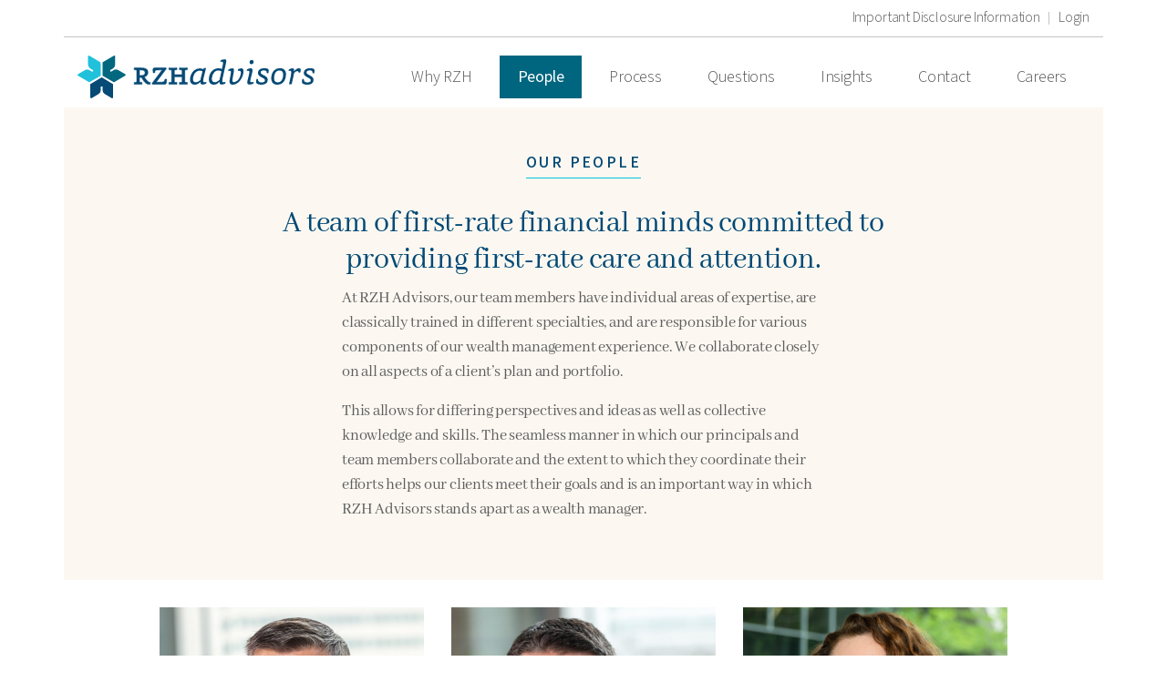

--- FILE ---
content_type: text/html; charset=UTF-8
request_url: https://rzhadvisors.com/people/
body_size: 14268
content:
<!DOCTYPE html>
<html lang="en">
<head>	
	<!-- Google tag (gtag.js) -->
	<script async src="https://www.googletagmanager.com/gtag/js?id=G-P683RBTQM9"></script>
	<script>
	window.dataLayer = window.dataLayer || [];
	function gtag(){dataLayer.push(arguments);}
	gtag('js', new Date());

	gtag('config', 'G-P683RBTQM9');
	</script>
	<meta charset="UTF-8">
	<meta http-equiv="X-UA-Compatible" content="IE=edge">
	<meta name="viewport" content="width=device-width, initial-scale=1">
	<link rel="apple-touch-icon" sizes="180x180" href="https://rzhadvisors.com/apple-touch-icon.png">
	<link rel="icon" type="image/png" href="https://rzhadvisors.com/favicon-32x32.png" sizes="32x32">
	<link rel="icon" type="image/png" href="https://rzhadvisors.com/favicon-16x16.png" sizes="16x16">
	<link rel="manifest" href="https://rzhadvisors.com/manifest.json">
	<link rel="mask-icon" href="https://rzhadvisors.com/safari-pinned-tab.svg" color="#05c3de">
	<meta name="theme-color" content="#ffffff">
	<link href="https://fonts.googleapis.com/css?family=Abhaya+Libre:400,500,600,700,800|Mada:300,400,500,900" rel="stylesheet">
	<meta name='robots' content='index, follow, max-image-preview:large, max-snippet:-1, max-video-preview:-1' />

	<!-- This site is optimized with the Yoast SEO plugin v25.2 - https://yoast.com/wordpress/plugins/seo/ -->
	<title>People - RZH Advisors</title>
	<link rel="canonical" href="https://rzhadvisors.com/people/" />
	<meta property="og:locale" content="en_US" />
	<meta property="og:type" content="article" />
	<meta property="og:title" content="People - RZH Advisors" />
	<meta property="og:description" content="Our People A team of first-rate financial minds committed to providing first-rate care and attention. At RZH Advisors, our team members have individual areas of expertise, are classically trained in different specialties, and are responsible for various components of our wealth management experience. We collaborate closely on all aspects of a client&#8217;s plan and portfolio. [&hellip;]" />
	<meta property="og:url" content="https://rzhadvisors.com/people/" />
	<meta property="og:site_name" content="RZH Advisors" />
	<meta property="article:modified_time" content="2026-01-13T14:56:29+00:00" />
	<meta name="twitter:card" content="summary_large_image" />
	<meta name="twitter:label1" content="Est. reading time" />
	<meta name="twitter:data1" content="1 minute" />
	<script type="application/ld+json" class="yoast-schema-graph">{"@context":"https://schema.org","@graph":[{"@type":"WebPage","@id":"https://rzhadvisors.com/people/","url":"https://rzhadvisors.com/people/","name":"People - RZH Advisors","isPartOf":{"@id":"https://rzhadvisors.com/#website"},"datePublished":"2017-01-17T16:36:08+00:00","dateModified":"2026-01-13T14:56:29+00:00","breadcrumb":{"@id":"https://rzhadvisors.com/people/#breadcrumb"},"inLanguage":"en-US","potentialAction":[{"@type":"ReadAction","target":["https://rzhadvisors.com/people/"]}]},{"@type":"BreadcrumbList","@id":"https://rzhadvisors.com/people/#breadcrumb","itemListElement":[{"@type":"ListItem","position":1,"name":"Home","item":"https://rzhadvisors.com/"},{"@type":"ListItem","position":2,"name":"People"}]},{"@type":"WebSite","@id":"https://rzhadvisors.com/#website","url":"https://rzhadvisors.com/","name":"RZH Advisors","description":"Embrace life to the full extent of your wealth.","potentialAction":[{"@type":"SearchAction","target":{"@type":"EntryPoint","urlTemplate":"https://rzhadvisors.com/?s={search_term_string}"},"query-input":{"@type":"PropertyValueSpecification","valueRequired":true,"valueName":"search_term_string"}}],"inLanguage":"en-US"}]}</script>
	<!-- / Yoast SEO plugin. -->


<script type="text/javascript">
/* <![CDATA[ */
window._wpemojiSettings = {"baseUrl":"https:\/\/s.w.org\/images\/core\/emoji\/15.0.3\/72x72\/","ext":".png","svgUrl":"https:\/\/s.w.org\/images\/core\/emoji\/15.0.3\/svg\/","svgExt":".svg","source":{"concatemoji":"https:\/\/rzhadvisors.com\/wp-includes\/js\/wp-emoji-release.min.js?ver=6.6.4"}};
/*! This file is auto-generated */
!function(i,n){var o,s,e;function c(e){try{var t={supportTests:e,timestamp:(new Date).valueOf()};sessionStorage.setItem(o,JSON.stringify(t))}catch(e){}}function p(e,t,n){e.clearRect(0,0,e.canvas.width,e.canvas.height),e.fillText(t,0,0);var t=new Uint32Array(e.getImageData(0,0,e.canvas.width,e.canvas.height).data),r=(e.clearRect(0,0,e.canvas.width,e.canvas.height),e.fillText(n,0,0),new Uint32Array(e.getImageData(0,0,e.canvas.width,e.canvas.height).data));return t.every(function(e,t){return e===r[t]})}function u(e,t,n){switch(t){case"flag":return n(e,"\ud83c\udff3\ufe0f\u200d\u26a7\ufe0f","\ud83c\udff3\ufe0f\u200b\u26a7\ufe0f")?!1:!n(e,"\ud83c\uddfa\ud83c\uddf3","\ud83c\uddfa\u200b\ud83c\uddf3")&&!n(e,"\ud83c\udff4\udb40\udc67\udb40\udc62\udb40\udc65\udb40\udc6e\udb40\udc67\udb40\udc7f","\ud83c\udff4\u200b\udb40\udc67\u200b\udb40\udc62\u200b\udb40\udc65\u200b\udb40\udc6e\u200b\udb40\udc67\u200b\udb40\udc7f");case"emoji":return!n(e,"\ud83d\udc26\u200d\u2b1b","\ud83d\udc26\u200b\u2b1b")}return!1}function f(e,t,n){var r="undefined"!=typeof WorkerGlobalScope&&self instanceof WorkerGlobalScope?new OffscreenCanvas(300,150):i.createElement("canvas"),a=r.getContext("2d",{willReadFrequently:!0}),o=(a.textBaseline="top",a.font="600 32px Arial",{});return e.forEach(function(e){o[e]=t(a,e,n)}),o}function t(e){var t=i.createElement("script");t.src=e,t.defer=!0,i.head.appendChild(t)}"undefined"!=typeof Promise&&(o="wpEmojiSettingsSupports",s=["flag","emoji"],n.supports={everything:!0,everythingExceptFlag:!0},e=new Promise(function(e){i.addEventListener("DOMContentLoaded",e,{once:!0})}),new Promise(function(t){var n=function(){try{var e=JSON.parse(sessionStorage.getItem(o));if("object"==typeof e&&"number"==typeof e.timestamp&&(new Date).valueOf()<e.timestamp+604800&&"object"==typeof e.supportTests)return e.supportTests}catch(e){}return null}();if(!n){if("undefined"!=typeof Worker&&"undefined"!=typeof OffscreenCanvas&&"undefined"!=typeof URL&&URL.createObjectURL&&"undefined"!=typeof Blob)try{var e="postMessage("+f.toString()+"("+[JSON.stringify(s),u.toString(),p.toString()].join(",")+"));",r=new Blob([e],{type:"text/javascript"}),a=new Worker(URL.createObjectURL(r),{name:"wpTestEmojiSupports"});return void(a.onmessage=function(e){c(n=e.data),a.terminate(),t(n)})}catch(e){}c(n=f(s,u,p))}t(n)}).then(function(e){for(var t in e)n.supports[t]=e[t],n.supports.everything=n.supports.everything&&n.supports[t],"flag"!==t&&(n.supports.everythingExceptFlag=n.supports.everythingExceptFlag&&n.supports[t]);n.supports.everythingExceptFlag=n.supports.everythingExceptFlag&&!n.supports.flag,n.DOMReady=!1,n.readyCallback=function(){n.DOMReady=!0}}).then(function(){return e}).then(function(){var e;n.supports.everything||(n.readyCallback(),(e=n.source||{}).concatemoji?t(e.concatemoji):e.wpemoji&&e.twemoji&&(t(e.twemoji),t(e.wpemoji)))}))}((window,document),window._wpemojiSettings);
/* ]]> */
</script>
<style id='wp-emoji-styles-inline-css' type='text/css'>

	img.wp-smiley, img.emoji {
		display: inline !important;
		border: none !important;
		box-shadow: none !important;
		height: 1em !important;
		width: 1em !important;
		margin: 0 0.07em !important;
		vertical-align: -0.1em !important;
		background: none !important;
		padding: 0 !important;
	}
</style>
<link rel='stylesheet' id='wp-block-library-css' href='https://rzhadvisors.com/wp-includes/css/dist/block-library/style.min.css?ver=6.6.4' type='text/css' media='all' />
<style id='pdfemb-pdf-embedder-viewer-style-inline-css' type='text/css'>
.wp-block-pdfemb-pdf-embedder-viewer{max-width:none}

</style>
<style id='global-styles-inline-css' type='text/css'>
:root{--wp--preset--aspect-ratio--square: 1;--wp--preset--aspect-ratio--4-3: 4/3;--wp--preset--aspect-ratio--3-4: 3/4;--wp--preset--aspect-ratio--3-2: 3/2;--wp--preset--aspect-ratio--2-3: 2/3;--wp--preset--aspect-ratio--16-9: 16/9;--wp--preset--aspect-ratio--9-16: 9/16;--wp--preset--color--black: #000000;--wp--preset--color--cyan-bluish-gray: #abb8c3;--wp--preset--color--white: #ffffff;--wp--preset--color--pale-pink: #f78da7;--wp--preset--color--vivid-red: #cf2e2e;--wp--preset--color--luminous-vivid-orange: #ff6900;--wp--preset--color--luminous-vivid-amber: #fcb900;--wp--preset--color--light-green-cyan: #7bdcb5;--wp--preset--color--vivid-green-cyan: #00d084;--wp--preset--color--pale-cyan-blue: #8ed1fc;--wp--preset--color--vivid-cyan-blue: #0693e3;--wp--preset--color--vivid-purple: #9b51e0;--wp--preset--color--primary: #004976;--wp--preset--color--secondary: #00667F;--wp--preset--color--tertiary: #05C3DE;--wp--preset--color--accent-1: #047382;--wp--preset--color--accent-2: #D9B462;--wp--preset--color--accent-3: #d8b46217;--wp--preset--color--body: #5E5E5F;--wp--preset--gradient--vivid-cyan-blue-to-vivid-purple: linear-gradient(135deg,rgba(6,147,227,1) 0%,rgb(155,81,224) 100%);--wp--preset--gradient--light-green-cyan-to-vivid-green-cyan: linear-gradient(135deg,rgb(122,220,180) 0%,rgb(0,208,130) 100%);--wp--preset--gradient--luminous-vivid-amber-to-luminous-vivid-orange: linear-gradient(135deg,rgba(252,185,0,1) 0%,rgba(255,105,0,1) 100%);--wp--preset--gradient--luminous-vivid-orange-to-vivid-red: linear-gradient(135deg,rgba(255,105,0,1) 0%,rgb(207,46,46) 100%);--wp--preset--gradient--very-light-gray-to-cyan-bluish-gray: linear-gradient(135deg,rgb(238,238,238) 0%,rgb(169,184,195) 100%);--wp--preset--gradient--cool-to-warm-spectrum: linear-gradient(135deg,rgb(74,234,220) 0%,rgb(151,120,209) 20%,rgb(207,42,186) 40%,rgb(238,44,130) 60%,rgb(251,105,98) 80%,rgb(254,248,76) 100%);--wp--preset--gradient--blush-light-purple: linear-gradient(135deg,rgb(255,206,236) 0%,rgb(152,150,240) 100%);--wp--preset--gradient--blush-bordeaux: linear-gradient(135deg,rgb(254,205,165) 0%,rgb(254,45,45) 50%,rgb(107,0,62) 100%);--wp--preset--gradient--luminous-dusk: linear-gradient(135deg,rgb(255,203,112) 0%,rgb(199,81,192) 50%,rgb(65,88,208) 100%);--wp--preset--gradient--pale-ocean: linear-gradient(135deg,rgb(255,245,203) 0%,rgb(182,227,212) 50%,rgb(51,167,181) 100%);--wp--preset--gradient--electric-grass: linear-gradient(135deg,rgb(202,248,128) 0%,rgb(113,206,126) 100%);--wp--preset--gradient--midnight: linear-gradient(135deg,rgb(2,3,129) 0%,rgb(40,116,252) 100%);--wp--preset--font-size--small: 14px;--wp--preset--font-size--medium: 20px;--wp--preset--font-size--large: 24px;--wp--preset--font-size--x-large: 28px;--wp--preset--font-size--x-small: 12px;--wp--preset--font-size--normal: 18px;--wp--preset--font-size--xx-large: 36px;--wp--preset--font-size--xxx-large: 48px;--wp--preset--font-family--abhaya-libre: "Abhaya Libre", serif;--wp--preset--font-family--mada: "Mada", sans-serif;--wp--preset--spacing--20: 0.44rem;--wp--preset--spacing--30: 0.67rem;--wp--preset--spacing--40: 1rem;--wp--preset--spacing--50: 1.5rem;--wp--preset--spacing--60: 2.25rem;--wp--preset--spacing--70: 3.38rem;--wp--preset--spacing--80: 5.06rem;--wp--preset--shadow--natural: 6px 6px 9px rgba(0, 0, 0, 0.2);--wp--preset--shadow--deep: 12px 12px 50px rgba(0, 0, 0, 0.4);--wp--preset--shadow--sharp: 6px 6px 0px rgba(0, 0, 0, 0.2);--wp--preset--shadow--outlined: 6px 6px 0px -3px rgba(255, 255, 255, 1), 6px 6px rgba(0, 0, 0, 1);--wp--preset--shadow--crisp: 6px 6px 0px rgba(0, 0, 0, 1);}:root { --wp--style--global--content-size: 1140px;--wp--style--global--wide-size: 1340px; }:where(body) { margin: 0; }.wp-site-blocks > .alignleft { float: left; margin-right: 2em; }.wp-site-blocks > .alignright { float: right; margin-left: 2em; }.wp-site-blocks > .aligncenter { justify-content: center; margin-left: auto; margin-right: auto; }:where(.wp-site-blocks) > * { margin-block-start: 24px; margin-block-end: 0; }:where(.wp-site-blocks) > :first-child { margin-block-start: 0; }:where(.wp-site-blocks) > :last-child { margin-block-end: 0; }:root { --wp--style--block-gap: 24px; }:root :where(.is-layout-flow) > :first-child{margin-block-start: 0;}:root :where(.is-layout-flow) > :last-child{margin-block-end: 0;}:root :where(.is-layout-flow) > *{margin-block-start: 24px;margin-block-end: 0;}:root :where(.is-layout-constrained) > :first-child{margin-block-start: 0;}:root :where(.is-layout-constrained) > :last-child{margin-block-end: 0;}:root :where(.is-layout-constrained) > *{margin-block-start: 24px;margin-block-end: 0;}:root :where(.is-layout-flex){gap: 24px;}:root :where(.is-layout-grid){gap: 24px;}.is-layout-flow > .alignleft{float: left;margin-inline-start: 0;margin-inline-end: 2em;}.is-layout-flow > .alignright{float: right;margin-inline-start: 2em;margin-inline-end: 0;}.is-layout-flow > .aligncenter{margin-left: auto !important;margin-right: auto !important;}.is-layout-constrained > .alignleft{float: left;margin-inline-start: 0;margin-inline-end: 2em;}.is-layout-constrained > .alignright{float: right;margin-inline-start: 2em;margin-inline-end: 0;}.is-layout-constrained > .aligncenter{margin-left: auto !important;margin-right: auto !important;}.is-layout-constrained > :where(:not(.alignleft):not(.alignright):not(.alignfull)){max-width: var(--wp--style--global--content-size);margin-left: auto !important;margin-right: auto !important;}.is-layout-constrained > .alignwide{max-width: var(--wp--style--global--wide-size);}body .is-layout-flex{display: flex;}.is-layout-flex{flex-wrap: wrap;align-items: center;}.is-layout-flex > :is(*, div){margin: 0;}body .is-layout-grid{display: grid;}.is-layout-grid > :is(*, div){margin: 0;}body{padding-top: 0px;padding-right: 0px;padding-bottom: 0px;padding-left: 0px;}a:where(:not(.wp-element-button)){text-decoration: underline;}h1{font-family: var(--wp--preset--font-family--mada);font-size: var(--wp--preset--font-size--normal);font-weight: 400;letter-spacing: 2.45px;line-height: 1;text-transform: uppercase;}h2{font-family: var(--wp--preset--font-family--mada);font-size: var(--wp--preset--font-size--normal);font-weight: 400;letter-spacing: 2.45px;line-height: 1;text-transform: uppercase;}h3{font-family: var(--wp--preset--font-family--abhaya-libre);font-size: var(--wp--preset--font-size-xx-large);font-weight: 400;line-height: 1.2;}h4{font-family: var(--wp--preset--font-family--abhaya-libre);font-size: var(--wp--preset--font-size--normal);font-weight: 700;line-height: 1.2;}h5{font-family: var(--wp--preset--font-family--abhaya-libre);font-size: var(--wp--preset--font-size--normal);}:root :where(.wp-element-button, .wp-block-button__link){background-color: #32373c;border-width: 0;color: #fff;font-family: inherit;font-size: inherit;line-height: inherit;padding: calc(0.667em + 2px) calc(1.333em + 2px);text-decoration: none;}.has-black-color{color: var(--wp--preset--color--black) !important;}.has-cyan-bluish-gray-color{color: var(--wp--preset--color--cyan-bluish-gray) !important;}.has-white-color{color: var(--wp--preset--color--white) !important;}.has-pale-pink-color{color: var(--wp--preset--color--pale-pink) !important;}.has-vivid-red-color{color: var(--wp--preset--color--vivid-red) !important;}.has-luminous-vivid-orange-color{color: var(--wp--preset--color--luminous-vivid-orange) !important;}.has-luminous-vivid-amber-color{color: var(--wp--preset--color--luminous-vivid-amber) !important;}.has-light-green-cyan-color{color: var(--wp--preset--color--light-green-cyan) !important;}.has-vivid-green-cyan-color{color: var(--wp--preset--color--vivid-green-cyan) !important;}.has-pale-cyan-blue-color{color: var(--wp--preset--color--pale-cyan-blue) !important;}.has-vivid-cyan-blue-color{color: var(--wp--preset--color--vivid-cyan-blue) !important;}.has-vivid-purple-color{color: var(--wp--preset--color--vivid-purple) !important;}.has-primary-color{color: var(--wp--preset--color--primary) !important;}.has-secondary-color{color: var(--wp--preset--color--secondary) !important;}.has-tertiary-color{color: var(--wp--preset--color--tertiary) !important;}.has-accent-1-color{color: var(--wp--preset--color--accent-1) !important;}.has-accent-2-color{color: var(--wp--preset--color--accent-2) !important;}.has-accent-3-color{color: var(--wp--preset--color--accent-3) !important;}.has-body-color{color: var(--wp--preset--color--body) !important;}.has-black-background-color{background-color: var(--wp--preset--color--black) !important;}.has-cyan-bluish-gray-background-color{background-color: var(--wp--preset--color--cyan-bluish-gray) !important;}.has-white-background-color{background-color: var(--wp--preset--color--white) !important;}.has-pale-pink-background-color{background-color: var(--wp--preset--color--pale-pink) !important;}.has-vivid-red-background-color{background-color: var(--wp--preset--color--vivid-red) !important;}.has-luminous-vivid-orange-background-color{background-color: var(--wp--preset--color--luminous-vivid-orange) !important;}.has-luminous-vivid-amber-background-color{background-color: var(--wp--preset--color--luminous-vivid-amber) !important;}.has-light-green-cyan-background-color{background-color: var(--wp--preset--color--light-green-cyan) !important;}.has-vivid-green-cyan-background-color{background-color: var(--wp--preset--color--vivid-green-cyan) !important;}.has-pale-cyan-blue-background-color{background-color: var(--wp--preset--color--pale-cyan-blue) !important;}.has-vivid-cyan-blue-background-color{background-color: var(--wp--preset--color--vivid-cyan-blue) !important;}.has-vivid-purple-background-color{background-color: var(--wp--preset--color--vivid-purple) !important;}.has-primary-background-color{background-color: var(--wp--preset--color--primary) !important;}.has-secondary-background-color{background-color: var(--wp--preset--color--secondary) !important;}.has-tertiary-background-color{background-color: var(--wp--preset--color--tertiary) !important;}.has-accent-1-background-color{background-color: var(--wp--preset--color--accent-1) !important;}.has-accent-2-background-color{background-color: var(--wp--preset--color--accent-2) !important;}.has-accent-3-background-color{background-color: var(--wp--preset--color--accent-3) !important;}.has-body-background-color{background-color: var(--wp--preset--color--body) !important;}.has-black-border-color{border-color: var(--wp--preset--color--black) !important;}.has-cyan-bluish-gray-border-color{border-color: var(--wp--preset--color--cyan-bluish-gray) !important;}.has-white-border-color{border-color: var(--wp--preset--color--white) !important;}.has-pale-pink-border-color{border-color: var(--wp--preset--color--pale-pink) !important;}.has-vivid-red-border-color{border-color: var(--wp--preset--color--vivid-red) !important;}.has-luminous-vivid-orange-border-color{border-color: var(--wp--preset--color--luminous-vivid-orange) !important;}.has-luminous-vivid-amber-border-color{border-color: var(--wp--preset--color--luminous-vivid-amber) !important;}.has-light-green-cyan-border-color{border-color: var(--wp--preset--color--light-green-cyan) !important;}.has-vivid-green-cyan-border-color{border-color: var(--wp--preset--color--vivid-green-cyan) !important;}.has-pale-cyan-blue-border-color{border-color: var(--wp--preset--color--pale-cyan-blue) !important;}.has-vivid-cyan-blue-border-color{border-color: var(--wp--preset--color--vivid-cyan-blue) !important;}.has-vivid-purple-border-color{border-color: var(--wp--preset--color--vivid-purple) !important;}.has-primary-border-color{border-color: var(--wp--preset--color--primary) !important;}.has-secondary-border-color{border-color: var(--wp--preset--color--secondary) !important;}.has-tertiary-border-color{border-color: var(--wp--preset--color--tertiary) !important;}.has-accent-1-border-color{border-color: var(--wp--preset--color--accent-1) !important;}.has-accent-2-border-color{border-color: var(--wp--preset--color--accent-2) !important;}.has-accent-3-border-color{border-color: var(--wp--preset--color--accent-3) !important;}.has-body-border-color{border-color: var(--wp--preset--color--body) !important;}.has-vivid-cyan-blue-to-vivid-purple-gradient-background{background: var(--wp--preset--gradient--vivid-cyan-blue-to-vivid-purple) !important;}.has-light-green-cyan-to-vivid-green-cyan-gradient-background{background: var(--wp--preset--gradient--light-green-cyan-to-vivid-green-cyan) !important;}.has-luminous-vivid-amber-to-luminous-vivid-orange-gradient-background{background: var(--wp--preset--gradient--luminous-vivid-amber-to-luminous-vivid-orange) !important;}.has-luminous-vivid-orange-to-vivid-red-gradient-background{background: var(--wp--preset--gradient--luminous-vivid-orange-to-vivid-red) !important;}.has-very-light-gray-to-cyan-bluish-gray-gradient-background{background: var(--wp--preset--gradient--very-light-gray-to-cyan-bluish-gray) !important;}.has-cool-to-warm-spectrum-gradient-background{background: var(--wp--preset--gradient--cool-to-warm-spectrum) !important;}.has-blush-light-purple-gradient-background{background: var(--wp--preset--gradient--blush-light-purple) !important;}.has-blush-bordeaux-gradient-background{background: var(--wp--preset--gradient--blush-bordeaux) !important;}.has-luminous-dusk-gradient-background{background: var(--wp--preset--gradient--luminous-dusk) !important;}.has-pale-ocean-gradient-background{background: var(--wp--preset--gradient--pale-ocean) !important;}.has-electric-grass-gradient-background{background: var(--wp--preset--gradient--electric-grass) !important;}.has-midnight-gradient-background{background: var(--wp--preset--gradient--midnight) !important;}.has-small-font-size{font-size: var(--wp--preset--font-size--small) !important;}.has-medium-font-size{font-size: var(--wp--preset--font-size--medium) !important;}.has-large-font-size{font-size: var(--wp--preset--font-size--large) !important;}.has-x-large-font-size{font-size: var(--wp--preset--font-size--x-large) !important;}.has-x-small-font-size{font-size: var(--wp--preset--font-size--x-small) !important;}.has-normal-font-size{font-size: var(--wp--preset--font-size--normal) !important;}.has-xx-large-font-size{font-size: var(--wp--preset--font-size--xx-large) !important;}.has-xxx-large-font-size{font-size: var(--wp--preset--font-size--xxx-large) !important;}.has-abhaya-libre-font-family{font-family: var(--wp--preset--font-family--abhaya-libre) !important;}.has-mada-font-family{font-family: var(--wp--preset--font-family--mada) !important;}
:root :where(.wp-block-pullquote){font-size: 1.5em;line-height: 1.6;}
</style>
<link rel='stylesheet' id='bootstrap_style-css' href='https://rzhadvisors.com/wp-content/themes/rzhadvisors/css/bootstrap.min.css?ver=1752608420' type='text/css' media='all' />
<link rel='stylesheet' id='slick_style-css' href='https://rzhadvisors.com/wp-content/themes/rzhadvisors/css/slick-min.css?ver=1752608420' type='text/css' media='all' />
<link rel='stylesheet' id='main_style-css' href='https://rzhadvisors.com/wp-content/themes/rzhadvisors/style.css?ver=1752608420' type='text/css' media='all' />
<script type="text/javascript" src="https://rzhadvisors.com/wp-includes/js/jquery/jquery.min.js?ver=3.7.1" id="jquery-core-js"></script>
<script type="text/javascript" src="https://rzhadvisors.com/wp-includes/js/jquery/jquery-migrate.min.js?ver=3.4.1" id="jquery-migrate-js"></script>
<link rel="https://api.w.org/" href="https://rzhadvisors.com/wp-json/" /><link rel="alternate" title="JSON" type="application/json" href="https://rzhadvisors.com/wp-json/wp/v2/pages/8" /><link rel="EditURI" type="application/rsd+xml" title="RSD" href="https://rzhadvisors.com/xmlrpc.php?rsd" />
<meta name="generator" content="WordPress 6.6.4" />
<link rel='shortlink' href='https://rzhadvisors.com/?p=8' />
<link rel="alternate" title="oEmbed (JSON)" type="application/json+oembed" href="https://rzhadvisors.com/wp-json/oembed/1.0/embed?url=https%3A%2F%2Frzhadvisors.com%2Fpeople%2F" />
<link rel="alternate" title="oEmbed (XML)" type="text/xml+oembed" href="https://rzhadvisors.com/wp-json/oembed/1.0/embed?url=https%3A%2F%2Frzhadvisors.com%2Fpeople%2F&#038;format=xml" />
<style id='wp-fonts-local' type='text/css'>
@font-face{font-family:"Abhaya Libre";font-style:normal;font-weight:400;font-display:fallback;src:url('https://rzhadvisors.com/wp-content/themes/rzhadvisors/fonts/abhaya-libre-v13-latin-regular.woff2') format('woff2');font-stretch:normal;}
@font-face{font-family:"Abhaya Libre";font-style:normal;font-weight:500;font-display:fallback;src:url('https://rzhadvisors.com/wp-content/themes/rzhadvisors/fonts/abhaya-libre-v13-latin-500.woff2') format('woff2');font-stretch:normal;}
@font-face{font-family:"Abhaya Libre";font-style:normal;font-weight:600;font-display:fallback;src:url('https://rzhadvisors.com/wp-content/themes/rzhadvisors/fonts/abhaya-libre-v13-latin-600.woff2') format('woff2');font-stretch:normal;}
@font-face{font-family:"Abhaya Libre";font-style:normal;font-weight:700;font-display:fallback;src:url('https://rzhadvisors.com/wp-content/themes/rzhadvisors/fonts/abhaya-libre-v13-latin-700.woff2') format('woff2');font-stretch:normal;}
@font-face{font-family:"Abhaya Libre";font-style:normal;font-weight:800;font-display:fallback;src:url('https://rzhadvisors.com/wp-content/themes/rzhadvisors/fonts/abhaya-libre-v13-latin-800.woff2') format('woff2');font-stretch:normal;}
@font-face{font-family:Mada;font-style:normal;font-weight:400;font-display:fallback;src:url('https://rzhadvisors.com/wp-content/themes/rzhadvisors/fonts/mada-v18-latin-regular.woff2') format('woff2');font-stretch:normal;}
@font-face{font-family:Mada;font-style:normal;font-weight:500;font-display:fallback;src:url('https://rzhadvisors.com/wp-content/themes/rzhadvisors/fonts/mada-v18-latin-500.woff2') format('woff2');font-stretch:normal;}
@font-face{font-family:Mada;font-style:normal;font-weight:600;font-display:fallback;src:url('https://rzhadvisors.com/wp-content/themes/rzhadvisors/fonts/mada-v18-latin-600.woff2') format('woff2');font-stretch:normal;}
@font-face{font-family:Mada;font-style:normal;font-weight:700;font-display:fallback;src:url('https://rzhadvisors.com/wp-content/themes/rzhadvisors/fonts/mada-v18-latin-700.woff2') format('woff2');font-stretch:normal;}
@font-face{font-family:Mada;font-style:normal;font-weight:900;font-display:fallback;src:url('https://rzhadvisors.com/wp-content/themes/rzhadvisors/fonts/mada-v18-latin-900.woff2') format('woff2');font-stretch:normal;}
</style>
		<style type="text/css" id="wp-custom-css">
			div.pdfemb-viewer {
  border: 1px solid #F1EDE2 !important;
  background: #F1EDE2 !important; }
  div.pdfemb-viewer .pdfemb-the-canvas {
    background: #F1EDE2 !important;
    border-width: 2rem;
    border-style: solid;
    border-color: #F1EDE2 !important; }

.pdfemb-pagescontainer,
div.pdfemb-inner-div {
  background: #F1EDE2 !important; }

.pdfemb-toolbar {
  display: flex !important;
  justify-content: center;
  align-items: center;
  padding: 0.5rem 2rem !important;
  background: #F1EDE2 !important; }
  .pdfemb-toolbar div {
    margin-right: 5px !important;
    color: #796f61 !important; }
  .pdfemb-toolbar button {
    padding: 6px 7px !important;
    margin-left: 5px !important;
    border: 1px solid #796f61 !important;
    border-radius: 50% !important;
    box-shadow: none !important;
    background: none !important;
    width: 25px !important;
    height: 25px !important; }
    .pdfemb-toolbar button:first-child {
      margin-left: 0 !important; }
    .pdfemb-toolbar button.pdfemb-prev {
      order: 2; }
      .pdfemb-toolbar button.pdfemb-prev:before {
        content: url("data:image/svg+xml, %3Csvg aria-hidden='true' focusable='false' data-prefix='fal' data-icon='arrow-left' class='svg-inline--fa fa-arrow-left fa-w-14' role='img' xmlns='http://www.w3.org/2000/svg' viewBox='0 0 448 512'%3E%3Cpath fill='%23796f61' d='M231.536 475.535l7.071-7.07c4.686-4.686 4.686-12.284 0-16.971L60.113 273H436c6.627 0 12-5.373 12-12v-10c0-6.627-5.373-12-12-12H60.113L238.607 60.506c4.686-4.686 4.686-12.284 0-16.971l-7.071-7.07c-4.686-4.686-12.284-4.686-16.97 0L3.515 247.515c-4.686 4.686-4.686 12.284 0 16.971l211.051 211.05c4.686 4.686 12.284 4.686 16.97-.001z'%3E%3C/path%3E%3C/svg%3E") !important; }
      .pdfemb-toolbar button.pdfemb-prev.pdfemb-btndisabled:before {
        content: url("data:image/svg+xml, %3Csvg aria-hidden='true' focusable='false' data-prefix='fal' data-icon='arrow-left' class='svg-inline--fa fa-arrow-left fa-w-14' role='img' xmlns='http://www.w3.org/2000/svg' viewBox='0 0 448 512'%3E%3Cpath fill='%23c1bbb2' d='M231.536 475.535l7.071-7.07c4.686-4.686 4.686-12.284 0-16.971L60.113 273H436c6.627 0 12-5.373 12-12v-10c0-6.627-5.373-12-12-12H60.113L238.607 60.506c4.686-4.686 4.686-12.284 0-16.971l-7.071-7.07c-4.686-4.686-12.284-4.686-16.97 0L3.515 247.515c-4.686 4.686-4.686 12.284 0 16.971l211.051 211.05c4.686 4.686 12.284 4.686 16.97-.001z'%3E%3C/path%3E%3C/svg%3E") !important; }
    .pdfemb-toolbar button.pdfemb-next {
      order: 3;
      margin-right: auto !important; }
      .pdfemb-toolbar button.pdfemb-next:before {
        content: url("data:image/svg+xml,%0A%3Csvg aria-hidden='true' focusable='false' data-prefix='fal' data-icon='arrow-right' class='svg-inline--fa fa-arrow-right fa-w-14' role='img' xmlns='http://www.w3.org/2000/svg' viewBox='0 0 448 512'%3E%3Cpath fill='%23796f61' d='M216.464 36.465l-7.071 7.07c-4.686 4.686-4.686 12.284 0 16.971L387.887 239H12c-6.627 0-12 5.373-12 12v10c0 6.627 5.373 12 12 12h375.887L209.393 451.494c-4.686 4.686-4.686 12.284 0 16.971l7.071 7.07c4.686 4.686 12.284 4.686 16.97 0l211.051-211.05c4.686-4.686 4.686-12.284 0-16.971L233.434 36.465c-4.686-4.687-12.284-4.687-16.97 0z'%3E%3C/path%3E%3C/svg%3E") !important; }
      .pdfemb-toolbar button.pdfemb-next.pdfemb-btndisabled:before {
        content: url("data:image/svg+xml,%0A%3Csvg aria-hidden='true' focusable='false' data-prefix='fal' data-icon='arrow-right' class='svg-inline--fa fa-arrow-right fa-w-14' role='img' xmlns='http://www.w3.org/2000/svg' viewBox='0 0 448 512'%3E%3Cpath fill='%23c1bbb2' d='M216.464 36.465l-7.071 7.07c-4.686 4.686-4.686 12.284 0 16.971L387.887 239H12c-6.627 0-12 5.373-12 12v10c0 6.627 5.373 12 12 12h375.887L209.393 451.494c-4.686 4.686-4.686 12.284 0 16.971l7.071 7.07c4.686 4.686 12.284 4.686 16.97 0l211.051-211.05c4.686-4.686 4.686-12.284 0-16.971L233.434 36.465c-4.686-4.687-12.284-4.687-16.97 0z'%3E%3C/path%3E%3C/svg%3E") !important; }
    .pdfemb-toolbar button.pdfemb-zoomout {
      order: 6; }
      .pdfemb-toolbar button.pdfemb-zoomout:before {
        content: url("data:image/svg+xml,%0A%3Csvg aria-hidden='true' focusable='false' data-prefix='far' data-icon='minus' class='svg-inline--fa fa-minus fa-w-12' role='img' xmlns='http://www.w3.org/2000/svg' viewBox='0 0 384 512'%3E%3Cpath fill='%23796f61' d='M368 224H16c-8.84 0-16 7.16-16 16v32c0 8.84 7.16 16 16 16h352c8.84 0 16-7.16 16-16v-32c0-8.84-7.16-16-16-16z'%3E%3C/path%3E%3C/svg%3E") !important; }
      .pdfemb-toolbar button.pdfemb-zoomout.pdfemb-btndisabled:before {
        content: url("data:image/svg+xml,%0A%3Csvg aria-hidden='true' focusable='false' data-prefix='far' data-icon='minus' class='svg-inline--fa fa-minus fa-w-12' role='img' xmlns='http://www.w3.org/2000/svg' viewBox='0 0 384 512'%3E%3Cpath fill='%23c1bbb2' d='M368 224H16c-8.84 0-16 7.16-16 16v32c0 8.84 7.16 16 16 16h352c8.84 0 16-7.16 16-16v-32c0-8.84-7.16-16-16-16z'%3E%3C/path%3E%3C/svg%3E") !important; }
    .pdfemb-toolbar button.pdfemb-zoomin {
      order: 5; }
      .pdfemb-toolbar button.pdfemb-zoomin:before {
        content: url("data:image/svg+xml,%3Csvg aria-hidden='true' focusable='false' data-prefix='fal' data-icon='plus' class='svg-inline--fa fa-plus fa-w-12' role='img' xmlns='http://www.w3.org/2000/svg' viewBox='0 0 384 512'%3E%3Cpath fill='%23796f61' d='M376 232H216V72c0-4.42-3.58-8-8-8h-32c-4.42 0-8 3.58-8 8v160H8c-4.42 0-8 3.58-8 8v32c0 4.42 3.58 8 8 8h160v160c0 4.42 3.58 8 8 8h32c4.42 0 8-3.58 8-8V280h160c4.42 0 8-3.58 8-8v-32c0-4.42-3.58-8-8-8z'%3E%3C/path%3E%3C/svg%3E") !important; }
      .pdfemb-toolbar button.pdfemb-zoomin.pdfemb-btndisabled:before {
        content: url("data:image/svg+xml,%3Csvg aria-hidden='true' focusable='false' data-prefix='fal' data-icon='plus' class='svg-inline--fa fa-plus fa-w-12' role='img' xmlns='http://www.w3.org/2000/svg' viewBox='0 0 384 512'%3E%3Cpath fill='%23c1bbb2' d='M376 232H216V72c0-4.42-3.58-8-8-8h-32c-4.42 0-8 3.58-8 8v160H8c-4.42 0-8 3.58-8 8v32c0 4.42 3.58 8 8 8h160v160c0 4.42 3.58 8 8 8h32c4.42 0 8-3.58 8-8V280h160c4.42 0 8-3.58 8-8v-32c0-4.42-3.58-8-8-8z'%3E%3C/path%3E%3C/svg%3E") !important; }
    .pdfemb-toolbar button.pdfemb-btndisabled {
      border-color: #c1bbb2 !important; }
  .pdfemb-toolbar.pdfemb-toolbar-top {
    border-bottom: 1px solid #c1bbb2; }
  .pdfemb-toolbar.pdfemb-toolbar-bottom {
    border-top: 1px solid #c1bbb2; }
  .pdfemb-toolbar .pdfemb-page-area {
    order: 1; }
  .pdfemb-toolbar > div:last-child {
    order: 4; }
		</style>
		</head>
<body class="page-template page-template-page-people page-template-page-people-php page page-id-8 inner">
		<nav class="navbar navbar-expand-lg mainNav p-0 flex-column" role="navigation" id="main-nav">
		<div class="container-lg top-container justify-content-end">
		<div class="menu-top-navigation-container"><ul id="menu-top-navigation" class="nav ml-auto secondary-nav"><li id="menu-item-835" class="menu-item menu-item-type-post_type menu-item-object-page menu-item-835 nav-item"><a href="https://rzhadvisors.com/disclosures/" class="nav-link">Important Disclosure Information</a></li>
<li class="login-item nav-item dropdown"><a class="nav-link dropdown-toggle" href="#" role="button" data-toggle="dropdown" aria-haspopup="true" aria-expanded="false">Login</a><div class="dropdown-menu"><span class="dropdown-header">Client Logins</span><a class="dropdown-item" href="https://www.fidelity.com/" target="_blank" title="Login link to Fidelity.com">Fidelity</a><a class="dropdown-item" href="https://login.orionadvisor.com/login" target="_blank" title="Login link to Orion Client Portal">Client Portal</a></div></li></ul></div>		</div>
		<div class="container-lg align-items-center justify-content-between navContainer">
			<div class="navbar-header">
				<button class="navbar-toggler collapsed" type="button" data-toggle="collapse" data-target="#navbar-collapse" aria-controls="navbar-collapse" aria-expanded="false" aria-label="Toggle navigation">
					<span class="sr-only">Toggle navigation</span>
					<span class="hamburger"></span>
				</button>
				<a class="navbar-brand py-0" href="https://rzhadvisors.com/" title="Link to homepage"><img class="logo img-fluid" src="https://rzhadvisors.com/wp-content/themes/rzhadvisors/images/RZH_logo_color.svg" width="260" alt="RZH Advisors Logo" /><span class="sr-only">RZH Advisors Homepage Link</span></a>
			</div>
			<div class="navbar-collapse justify-content-end collapse order-lg-2 flex-column" id="navbar-collapse">
			 	<ul id="menu-main-navigation" class="nav navbar-nav main-nav ml-auto"><li id="menu-item-23" class="menu-item menu-item-type-post_type menu-item-object-page menu-item-23 nav-item"><a href="https://rzhadvisors.com/why-rzh/" class="nav-link">Why RZH</a></li>
<li id="menu-item-22" class="people menu-item menu-item-type-post_type menu-item-object-page current-menu-item page_item page-item-8 current_page_item menu-item-22 nav-item"><a href="https://rzhadvisors.com/people/" aria-current="page" class="nav-link">People</a></li>
<li id="menu-item-140" class="menu-item menu-item-type-post_type menu-item-object-page menu-item-140 nav-item"><a href="https://rzhadvisors.com/process/" class="nav-link">Process</a></li>
<li id="menu-item-20" class="menu-item menu-item-type-post_type menu-item-object-page menu-item-20 nav-item"><a href="https://rzhadvisors.com/questions/" class="nav-link">Questions</a></li>
<li id="menu-item-19" class="menu-item menu-item-type-post_type menu-item-object-page menu-item-19 nav-item"><a href="https://rzhadvisors.com/insights/" class="nav-link">Insights</a></li>
<li id="menu-item-18" class="menu-item menu-item-type-post_type menu-item-object-page menu-item-18 nav-item"><a href="https://rzhadvisors.com/contact/" class="nav-link">Contact</a></li>
<li id="menu-item-1174" class="menu-item menu-item-type-post_type menu-item-object-page menu-item-1174 nav-item"><a href="https://rzhadvisors.com/careers/" class="nav-link">Careers</a></li>
</ul>			 				</div>		
	  	</div>
	</nav>
		<section class="padded py-5 cream container">
			<div class="row justify-content-center">
				<div class="col-md-8 col-sm-10 col-12">
					<h2>Our People</h2>
<h3 class="p1">A team of first-rate financial minds committed to providing first-rate care and attention.</h3>
<p class="p3">At RZH Advisors, our team members have individual areas of expertise, are classically trained in different specialties, and are responsible for various components of our wealth management experience. We collaborate closely on all aspects of a client&#8217;s plan and portfolio.</p>
<p class="p3">This allows for differing perspectives and ideas as well as collective knowledge and skills. The seamless manner in which our principals and team members collaborate and the extent to which they coordinate their efforts helps our clients meet their goals and is an important way in which RZH Advisors stands apart as a wealth manager.</p>
				</div>
			</div>
		</section>


	<section class="container-fluid">
		
			
			<div class="row team-row justify-content-center team-small">
				
											<div class="col-10 team-member team-pop col-md-3" data-trig="carl-zuckerberg">
							<figure class="mb-0" style="background-image: url(https://rzhadvisors.com/wp-content/uploads/2017/01/Carl-new-image.jpg);">
								<img src="https://rzhadvisors.com/wp-content/themes/rzhadvisors/images/trans_profile.gif" alt="Carl Zuckerberg" class="img-fluid" />
								<figcaption>
									<h4>
										Carl Zuckerberg										<span class="small">Founding Principal, Chief Investment Strategist</span>									</h4>
								</figcaption>
							</figure>
							<div class="bio-reveal container">
								<div class="bio row" id="carl-zuckerberg">
									<div class="col-md-5 col-12">
										<h2>
											Carl Zuckerberg<span class="code">CFP&reg;</span><span class="code">AIF&reg;</span><span class="code">CIMA&reg;</span><span class="small">Founding Principal, Chief Investment Strategist</span>										</h2>
										<p class="no-indent">Phone:<a href="tel:1-203-355-0888"> 203.355.0888</a></p><p class="no-indent">Email: <a href="carl@rzhadvisors.com">carl@rzhadvisors.com</a></p><div class="extra no-indent"><h4 class="p1">Special Recognition</h4>
<h5 class="p5"><i>Barron’s</i></h5>
<ul>
<li>Top 100 Independent Advisors, 2025</li>
<li>America’s Top 1200 Financial Advisors, 2025</li>
<li>America’s Top 1200 Financial Advisors, 2024</li>
</ul>
<h5 class="p5"><i>Forbes</i></h5>
<ul>
<li>America&#8217;s Top RIA Firms, 2025</li>
<li>America&#8217;s Top RIA Firms, 2024</li>
<li>America&#8217;s Top RIA Firms, 2023</li>
<li>Best-In-State Wealth Advisor,  2025</li>
<li>Best-In-State Wealth Advisor,  2024</li>
<li>Best-In-State Wealth Advisor,  2023</li>
<li>Best-In-State Wealth Advisor,  2022</li>
<li>Best-In-State Wealth Advisor,  2021</li>
<li>Best-In-State Wealth Advisor,  2020</li>
<li style="text-align: left;">Best-In-State Wealth Advisor,  2019</li>
</ul>
<h5 class="p5"><i>CNBC</i></h5>
<ul>
<li>Financial Advisor 100,  2021</li>
</ul>
<h5><em>USA Today</em></h5>
<ul>
<li>Best Financial Advisory Firm, 2025</li>
</ul>
<h5><em>Worth Magazine</em></h5>
<ul>
<li>Top RIA Firm, 2025</li>
<li>Top RIA Firm, 2024</li>
</ul>
<h5><em>InvestmentNews</em></h5>
<ul>
<li>Top Financial Advisor, 2025</li>
<li>Top Financial Advisor, 2024</li>
</ul>
<h5><em>Wealthmanagement.com</em></h5>
<ul>
<li>RIA Edge 100, 2025</li>
<li>RIA Edge 100, 2023</li>
</ul>
<p><a href="https://rzhadvisors.com/accolade-disclosures/"><i>See important disclosure information.</i></a></p>
</div>									</div>
									<div class="col-md-7 col-12">
										<div class="bio-col">
											<blockquote>
<p class="p1"><strong>“I am motivated by giving our clients restful nights, knowing they have a plan in place that makes market fluctuations irrelevant to their financial security.”</strong></p>
</blockquote>
<p class="p1">Carl Zuckerberg was here at the beginning. A founding member of RZH Advisors, he has been passionate about the world of investing his entire career, focusing on investment design, analysis, management, and oversight.</p>
<p class="p1">As our Chief Investment Strategist, Carl oversees the investment assets of the firm’s clients and sees his role as a steward of their capital and their advocate to Wall Street. Disheartened by the financial industry’s often opaque approach to investing and wealth management, Carl seeks to demystify the process, enlighten clients, and remove the fear and uncertainty associated with investing. Driven solely by the desire to pursue each client’s particular financial objectives, Carl strives to be creative in portfolio design to increase their probability of success.</p>
<p class="p1">A graduate of Bucknell University with a BA in economics and finance, Carl is active in the investment management industry. Carl has been recognized as one of the top 10 financial advisors in the country by InvestmentNews and is among the nation&#8217;s top advisors as ranked by Barron&#8217;s and Forbes/SHOOK.</p>
<p class="p1">He also serves on the Board of Chancellors of the Greater New York Metro Chapter of the Juvenile Diabetes Research Foundation and is a past member of the Fairfield County’s Community Foundation Professional Advisors Council. He is also a member of the Estate Planning Council of Lower Fairfield County.</p>
<p class="p1">When he’s not researching investments and strategy, Carl most values spending time with his wife and children, classic cars, and rescuing Potcakes, a mixed-breed dog found on several Caribbean islands. He also enjoys playing men’s hockey (his favorite position is left wing).</p>
										</div>
									</div>
									<button class="close-btn"></button>
								</div>
							</div>
						</div>
									
											<div class="col-10 team-member team-pop col-md-3" data-trig="spencer-cooper">
							<figure class="mb-0" style="background-image: url(https://rzhadvisors.com/wp-content/uploads/2017/01/Spencer-Headshot-06.23-scaled-e1687442410742-752x950.jpg);">
								<img src="https://rzhadvisors.com/wp-content/themes/rzhadvisors/images/trans_profile.gif" alt="Spencer Cooper" class="img-fluid" />
								<figcaption>
									<h4>
										Spencer Cooper										<span class="small">Principal, Chief Wealth Strategist</span>									</h4>
								</figcaption>
							</figure>
							<div class="bio-reveal container">
								<div class="bio row" id="spencer-cooper">
									<div class="col-md-5 col-12">
										<h2>
											Spencer Cooper<span class="code">CFP&reg;</span><span class="code">CPA</span><span class="small">Principal, Chief Wealth Strategist</span>										</h2>
										<p class="no-indent">Phone:<a href="tel:1-203-355-0887"> 203.355.0887</a></p><p class="no-indent">Email: <a href="spencer@rzhadvisors.com">spencer@rzhadvisors.com</a></p><div class="extra no-indent"><h4 class="p1">Special Recognition</h4>
<h5 class="p1"><i>Forbes</i></h5>
<ul>
<li>America&#8217;s Top RIA Firms, 2025</li>
<li>America&#8217;s Top RIA Firms, 2024</li>
<li>America&#8217;s Top RIA Firms, 2023</li>
</ul>
<h5 class="p5"><i>CNBC</i></h5>
<ul>
<li>Financial Advisor 100,  2021</li>
</ul>
<h5><em>USA Today</em></h5>
<ul>
<li>Best Financial Advisory Firm, 2025</li>
</ul>
<h5><em>Worth Magazine</em></h5>
<ul>
<li>Top RIA Firm, 2025</li>
<li>Top RIA Firm, 2024</li>
</ul>
<h5><em>Wealthmanagement.com</em></h5>
<ul>
<li>RIA Edge 100, 2025</li>
<li>RIA Edge 100, 2023</li>
</ul>
<p><a href="https://rzhadvisors.com/accolade-disclosures/"><i>See important disclosure information.</i></a></p>
</div>									</div>
									<div class="col-md-7 col-12">
										<div class="bio-col">
											<blockquote>
<p class="p1"><b>“I never forget that by trusting us with their wealth, people are trusting us with their future and with their peace of mind.”</b></p>
</blockquote>
<p class="p1">Spencer Cooper is a principal of the firm and our Chief Wealth Strategist, focusing on multi-generational wealth transfer and strategy, cash flow modeling, financial planning, estate planning and portfolio management.</p>
<p class="p1">Importantly, Spencer also mentors many of our clients’ children (and even grandchildren), guiding them on financial matters and helping them develop a better understanding of their finances so they can make informed decisions. He is an active member of the Estate Planning Council of Lower Fairfield County and serves on the Board of Young Professional Advisors for Fairfield County’s Community Foundation.</p>
<p class="p1">Spencer has a BA in Business &amp; Accounting from Franklin &amp; Marshall College, plus a Master’s Degree in Tax from Bentley University.</p>
<p class="p1">Spencer delights in spending time with his wife and three young sons, with whom he enjoys playing baseball, soccer, and tennis. He also enjoys taking trips with his family.</p>
										</div>
									</div>
									<button class="close-btn"></button>
								</div>
							</div>
						</div>
									
											<div class="col-10 team-member team-pop col-md-3" data-trig="lauren-rowland">
							<figure class="mb-0" style="background-image: url(https://rzhadvisors.com/wp-content/uploads/2021/04/May-2025-Lauren-High-Resolution.jpg);">
								<img src="https://rzhadvisors.com/wp-content/themes/rzhadvisors/images/trans_profile.gif" alt="Lauren Rowland" class="img-fluid" />
								<figcaption>
									<h4>
										Lauren Rowland										<span class="small">Principal</span>									</h4>
								</figcaption>
							</figure>
							<div class="bio-reveal container">
								<div class="bio row" id="lauren-rowland">
									<div class="col-md-5 col-12">
										<h2>
											Lauren Rowland<span class="code">CFP&reg;</span><span class="code">CDFA&reg;</span><span class="small">Principal</span>										</h2>
										<p class="no-indent">Phone:<a href="tel:1-203-355-0962"> 203.355.0962</a></p><p class="no-indent">Email: <a href="lauren@rzhadvisors.com">lauren@rzhadvisors.com</a></p><div class="extra no-indent"><h4 class="p1">Special Recognition</h4>
<h5 class="p1"><i>Forbes</i></h5>
<ul>
<li>America&#8217;s Top RIA Firms, 2025</li>
<li>America&#8217;s Top RIA Firms, 2024</li>
<li>America&#8217;s Top RIA Firms, 2023</li>
</ul>
<h5><em>InvestmentNews</em></h5>
<ul>
<li>Rising Stars, 2025</li>
</ul>
<h5 class="p5"><i>CNBC</i></h5>
<ul>
<li>Financial Advisor 100,  2021</li>
</ul>
<h5><em>USA Today</em></h5>
<ul>
<li>Best Financial Advisory Firm, 2025</li>
</ul>
<h5><em>Worth Magazine</em></h5>
<ul>
<li>Top RIA Firm, 2025</li>
<li>Top RIA Firm, 2024</li>
</ul>
<h5><em>Wealthmanagement.com</em></h5>
<ul>
<li>RIA Edge 100, 2025</li>
<li>RIA Edge 100, 2023</li>
</ul>
<p><a href="https://rzhadvisors.com/accolade-disclosures/"><i>See important disclosure information.</i></a></p>
</div>									</div>
									<div class="col-md-7 col-12">
										<div class="bio-col">
											<p><b>“I approach my clients&#8217; lives with a deep sense of responsibility, aiming to empower them, especially women, to fully embrace and enjoy their wealth, ensuring it enriches their lives with utmost happiness and fulfillment.”</b></p>
<p>Prior to becoming a principal at RZH, Lauren spent 10 years at Ayco/Goldman Sachs delivering strategic wealth management advice to high-net-worth clients. Lauren was a vice president in the Goldman Sachs Family Office where she was directly responsible for helping the company’s most senior partners manage their financial affairs. Lauren has extensive experience in all areas of financial planning including taxes, estate planning, wealth transfer, investment management and retirement planning. She loves connecting with her clients and is always there to help make those important life decisions. She works closely with Carl and Spencer in developing comprehensive financial plans for our clients.</p>
<p>Lauren received her Certified Financial Planner® designation (CFP®) in 2014 and her Certified Divorce Analyst® designation (CDFA®) in 2024. She is also a member of the Estate Planning Council of Lower Fairfield County. She graduated from The College of Saint Rose where she earned her BA in History/Political Science and an MBA in Finance.</p>
<p>An accomplished lifelong soccer player, Lauren was the goalie for Saint Rose and achieved Scholar All-American honors. She also coached the team to their first National Championship and was inducted into the Saint Rose Hall of Fame.</p>
										</div>
									</div>
									<button class="close-btn"></button>
								</div>
							</div>
						</div>
												</div>
		
			
			<div class="row team-row justify-content-center team-small">
				
											<div class="col-10 team-member team-pop col-md-3" data-trig="brendan-mcewan">
							<figure class="mb-0" style="background-image: url(https://rzhadvisors.com/wp-content/uploads/2022/05/thumbnail_Brendan-smaller-e1653578492234-752x950.jpeg);">
								<img src="https://rzhadvisors.com/wp-content/themes/rzhadvisors/images/trans_profile.gif" alt="Brendan McEwan" class="img-fluid" />
								<figcaption>
									<h4>
										Brendan McEwan										<span class="small">Senior Financial Advisor</span>									</h4>
								</figcaption>
							</figure>
							<div class="bio-reveal container">
								<div class="bio row" id="brendan-mcewan">
									<div class="col-md-5 col-12">
										<h2>
											Brendan McEwan<span class="code">CFP&reg;</span><span class="code">CIMA&reg;</span><span class="small">Senior Financial Advisor</span>										</h2>
										<p class="no-indent">Phone:<a href="tel:1-203-355-0886"> 203.355.0886</a></p><p class="no-indent">Email: <a href="brendan@rzhadvisors.com">brendan@rzhadvisors.com</a></p>									</div>
									<div class="col-md-7 col-12">
										<div class="bio-col">
											<p>Brendan joined RZH Advisors in March 2022 as a Financial Advisor. Prior to RZH, Brendan worked as a wealth manager at LourdMurray, located in Beverly Hills, CA. He provided financial planning and wealth management advice, specializing in high-net-worth celebrities, professional athletes, and business owners. Brendan excels at describing complex financial topics in an easy-to-understand manner. He works closely with Carl and Spencer to help our clients achieve their goals through comprehensive financial planning.</p>
<p>Brendan graduated from Georgetown University in 2010 where he double majored in Finance and Management. In 2016, he earned his Certified Financial Planner designation (CFP). Brendan enjoys spending time and traveling with his wife, daughter, and their Golden Retriever rescue. He is also dedicated to physical fitness and is an avid rower. He competes at the Head of the Charles Regatta in Boston every year. While at Georgetown, he was captain of the rowing team and helped lead them to a bronze medal at the national championship. After college, he competed for the US at the under-23 world championship regatta. While in California, he coached the UCLA men’s rowing team for four years.</p>
										</div>
									</div>
									<button class="close-btn"></button>
								</div>
							</div>
						</div>
									
											<div class="col-10 team-member team-pop col-md-3" data-trig="jean-paul-atallah">
							<figure class="mb-0" style="background-image: url(https://rzhadvisors.com/wp-content/uploads/2022/09/Website-Photo-752x950.jpg);">
								<img src="https://rzhadvisors.com/wp-content/themes/rzhadvisors/images/trans_profile.gif" alt="Jean Paul Atallah" class="img-fluid" />
								<figcaption>
									<h4>
										Jean Paul Atallah										<span class="small">Principal <br /> Chief Operating Officer and Chief Compliance Officer</span>									</h4>
								</figcaption>
							</figure>
							<div class="bio-reveal container">
								<div class="bio row" id="jean-paul-atallah">
									<div class="col-md-5 col-12">
										<h2>
											Jean Paul Atallah<span class="small">Principal <br /> Chief Operating Officer and Chief Compliance Officer</span>										</h2>
										<p class="no-indent">Phone:<a href="tel:1-203-355-0964"> 203.355.0964</a></p><p class="no-indent">Email: <a href="jeanpaul@rzhadvisors.com">jeanpaul@rzhadvisors.com</a></p>									</div>
									<div class="col-md-7 col-12">
										<div class="bio-col">
											<p>Jean Paul has over 10 years experience optimizing operations for firms within the wealth management industry and brings a fresh perspective to RZH’s operational side of the business. He works closely with the Client Service team, ensuring that all of our systems, resources, and people are working efficiently to benefit our clients and deliver superior client service.</p>
<p>As the firm’s Chief Operating Officer, Jean Paul manages all aspects of RZH’s operations to identify opportunities to scale and systematize processes ensuring capacity for our firm’s continued growth. He is involved in many industry groups and often collaborates with other Operations and Compliance leaders, ensuring he remains educated on new technology offerings and legal and regulatory changes.</p>
<p>Jean Paul graduated from the University of Connecticut with a degree in finance. He spends his free time working out, spending time with friends and family and traveling. He is also incredibly involved in his local Lebanese community. Bet you would never guess that less than 5.8% of the world population can solve the Rubik’s Cube and Jean Paul is one of them!</p>
										</div>
									</div>
									<button class="close-btn"></button>
								</div>
							</div>
						</div>
									
											<div class="col-10 team-member team-pop col-md-3" data-trig="austin-doebler">
							<figure class="mb-0" style="background-image: url(https://rzhadvisors.com/wp-content/uploads/2026/01/RZH_Autsin_DigitalBackdrop0.jpg);">
								<img src="https://rzhadvisors.com/wp-content/themes/rzhadvisors/images/trans_profile.gif" alt="Austin Doebler" class="img-fluid" />
								<figcaption>
									<h4>
										Austin Doebler										<span class="small">Portfolio Manager</span>									</h4>
								</figcaption>
							</figure>
							<div class="bio-reveal container">
								<div class="bio row" id="austin-doebler">
									<div class="col-md-5 col-12">
										<h2>
											Austin Doebler<span class="code">CFA</span><span class="small">Portfolio Manager</span>										</h2>
										<p class="no-indent">Phone:<a href="tel:1-203-355-0963"> 203.355.0963</a></p><p class="no-indent">Email: <a href="austin@rzhadvisors.com">austin@rzhadvisors.com</a></p>									</div>
									<div class="col-md-7 col-12">
										<div class="bio-col">
											<p>Austin Doebler joined RZH Advisors in October 2025 as our Portfolio Manager, responsible for portfolio construction, investment research, trading and ongoing portfolio management for our clients. He brings a disciplined, detail-oriented approach to investing, with a focus on aligning portfolio decisions with each client’s long-term objectives.</p>
<p>Prior to joining RZH, Austin served as a Senior Investment Analyst at Truist Wealth, helping manage multi-asset investment strategies for ultra-high-net-worth and institutional clients. He is a CFA® charter holder and earned a bachelor’s degree in Economics and Spanish from the University of Virginia. Born and raised in Nashville, Tennessee, Austin enjoys traveling, skiing, golf, photography, and live music. A longtime golfer, he made his first two holes-in-one at age nine.</p>
										</div>
									</div>
									<button class="close-btn"></button>
								</div>
							</div>
						</div>
												</div>
		
			
			<div class="row team-row justify-content-center team-small">
				
											<div class="col-10 team-member team-pop col-md-3" data-trig="susan-ecker">
							<figure class="mb-0" style="background-image: url(https://rzhadvisors.com/wp-content/uploads/2017/01/susan_ecker-profile.jpg);">
								<img src="https://rzhadvisors.com/wp-content/themes/rzhadvisors/images/trans_profile.gif" alt="Susan Ecker" class="img-fluid" />
								<figcaption>
									<h4>
										Susan Ecker										<span class="small">Client Services Manager</span>									</h4>
								</figcaption>
							</figure>
							<div class="bio-reveal container">
								<div class="bio row" id="susan-ecker">
									<div class="col-md-5 col-12">
										<h2>
											Susan Ecker<span class="small">Client Services Manager</span>										</h2>
										<p class="no-indent">Phone:<a href="tel:1-203-355-0880"> 203.355.0880</a></p><p class="no-indent">Email: <a href="susan@rzhadvisors.com">susan@rzhadvisors.com</a></p>									</div>
									<div class="col-md-7 col-12">
										<div class="bio-col">
											<p class="p1">Every company has that “go-to” person who can always be relied on when something must get done. At RZH Advisors, that person is Susan Ecker. As the firm’s Client Services Manager, she’s the primary contact for all our clients and handles any and all servicing matters regarding their RZH experience.</p>
<p class="p1">Susan is dedicated to assisting clients and to making sure day-to-day transactions and account documentation are taken care of in a timely manner. She takes tremendous pride in her work and greatly values the relationships she’s developed with RZH’s clients and business partners.</p>
<p class="p1">A native of New York City, Susan graduated from the University of Maryland. She enjoys a spirited game of tennis (she’s played with the same group for 18 years) and is an avid reader and animal lover. Susan also enjoys going to museums, loves spending time with her son and friends, and volunteers at a local nursing home.</p>
										</div>
									</div>
									<button class="close-btn"></button>
								</div>
							</div>
						</div>
									
											<div class="col-10 team-member team-pop col-md-3" data-trig="candice-fallon">
							<figure class="mb-0" style="background-image: url(https://rzhadvisors.com/wp-content/uploads/2020/09/candice_hamerman_009.jpg);">
								<img src="https://rzhadvisors.com/wp-content/themes/rzhadvisors/images/trans_profile.gif" alt="Candice Fallon" class="img-fluid" />
								<figcaption>
									<h4>
										Candice Fallon										<span class="small">Client Services Associate</span>									</h4>
								</figcaption>
							</figure>
							<div class="bio-reveal container">
								<div class="bio row" id="candice-fallon">
									<div class="col-md-5 col-12">
										<h2>
											Candice Fallon<span class="small">Client Services Associate</span>										</h2>
										<p class="no-indent">Phone:<a href="tel:1-203-355-0885"> 203.355.0885</a></p><p class="no-indent">Email: <a href="candice@rzhadvisors.com">candice@rzhadvisors.com</a></p>									</div>
									<div class="col-md-7 col-12">
										<div class="bio-col">
											<p>Candice Fallon joined RZH in December 2019 as a Client Services Associate. Candice is super-organized and can multitask like the best of them, and always with a smile. As a Client Services Associate, she works closely with Susan to ensure that our clients receive the attention they need. Her number one priority is making sure our clients come first.</p>
<p>Formerly, Candice was a Trust Administrator at Union Savings Bank. She loves working with clients and helping them navigate the administrative aspects of their everyday finances. Candice is a true team player, offering to help whenever needed.</p>
<p>Candice grew up in New Jersey and moved to Connecticut in 1999 where she now lives with her family. She loves to support her children in their many activities. She also volunteers within her community, consistently serving on the chairing committee for Relay for Life. With her spare time, she loves to be outdoors with her family and friends. Best of all, Candice is well-known for her delicious banana bread, both with and without chocolate chips!</p>
										</div>
									</div>
									<button class="close-btn"></button>
								</div>
							</div>
						</div>
									
											<div class="col-10 team-member team-pop col-md-3" data-trig="ivy-alexander">
							<figure class="mb-0" style="background-image: url(https://rzhadvisors.com/wp-content/uploads/2024/10/Ivy-4.jpeg);">
								<img src="https://rzhadvisors.com/wp-content/themes/rzhadvisors/images/trans_profile.gif" alt="Ivy Alexander" class="img-fluid" />
								<figcaption>
									<h4>
										Ivy Alexander										<span class="small">Client Services Associate</span>									</h4>
								</figcaption>
							</figure>
							<div class="bio-reveal container">
								<div class="bio row" id="ivy-alexander">
									<div class="col-md-5 col-12">
										<h2>
											Ivy Alexander<span class="small">Client Services Associate</span>										</h2>
										<p class="no-indent">Phone:<a href="tel:1-203-355-0882"> 203.355.0882</a></p><p class="no-indent">Email: <a href="ivy@rzhadvisors.com">ivy@rzhadvisors.com</a></p>									</div>
									<div class="col-md-7 col-12">
										<div class="bio-col">
											<p>Ivy Alexander joined us in July 2024 as a Client Services Associate. She is an accomplished professional with over a decade of experience in operations and client service management. She excels in providing exemplary customer support, resolving operational issues, and ensuring compliance.</p>
<p>Her ability to adapt and solve problems quickly, paired with her keen attention to detail, has been instrumental in her success. Ivy is known for building strong client relationships and her collaborative approach with Susan and Candice helps to ensure outstanding client service.</p>
<p>Beyond her professional life, Ivy enjoys spending quality time with her children and exploring new cultures through travel. Having grown up in Hartford and spending the last 20 years in Baltimore, MD, Ivy values both family and personal growth, constantly seeking new challenges to further her career and life experiences.</p>
										</div>
									</div>
									<button class="close-btn"></button>
								</div>
							</div>
						</div>
												</div>
		
			
			<div class="row team-row justify-content-center team-small">
				
											<div class="col-10 team-member team-pop col-md-3" data-trig="jane-michener">
							<figure class="mb-0" style="background-image: url(https://rzhadvisors.com/wp-content/uploads/2020/09/jane_michener-single-e1591365413863_crop-752x950.jpg);">
								<img src="https://rzhadvisors.com/wp-content/themes/rzhadvisors/images/trans_profile.gif" alt="Jane Michener" class="img-fluid" />
								<figcaption>
									<h4>
										Jane Michener										<span class="small">Director of Operations</span>									</h4>
								</figcaption>
							</figure>
							<div class="bio-reveal container">
								<div class="bio row" id="jane-michener">
									<div class="col-md-5 col-12">
										<h2>
											Jane Michener<span class="small">Director of Operations</span>										</h2>
										<p class="no-indent">Phone:<a href="tel:1-203-355-0883"> 203.355.0883</a></p><p class="no-indent">Email: <a href="jane@rzhadvisors.com">jane@rzhadvisors.com</a></p>									</div>
									<div class="col-md-7 col-12">
										<div class="bio-col">
											<p class="p1">In 2016, RZH Advisors became an even more efficiently run business when Jane Michener joined as Director of Operations. In that role, she helps lead the company’s business operations, technology, marketing, and communications.</p>
<p class="p1">Prior to RZH Advisors, Jane worked at BNY Mellon for nearly nine years, rising to the position of VP, Global Marketing. There she focused on corporate branding, quality assurance, asset management communication, and international private client services.</p>
<p class="p1">Born and raised on Long Island, Jane graduated from Lafayette College (Easton, PA) with a BA in Business Economics. She is married with three delightful and energetic young children. In her spare time, Jane enjoys cheering at their many sporting events, running, golf, and cooking. She also volunteers for many school events and at the local library.</p>
										</div>
									</div>
									<button class="close-btn"></button>
								</div>
							</div>
						</div>
									
											<div class="col-10 team-member team-pop col-md-3" data-trig="breanna-gabriel">
							<figure class="mb-0" style="background-image: url(https://rzhadvisors.com/wp-content/uploads/2020/09/breanna_hamerman_339.jpg);">
								<img src="https://rzhadvisors.com/wp-content/themes/rzhadvisors/images/trans_profile.gif" alt="Breanna Gabriel" class="img-fluid" />
								<figcaption>
									<h4>
										Breanna Gabriel										<span class="small">Financial Associate</span>									</h4>
								</figcaption>
							</figure>
							<div class="bio-reveal container">
								<div class="bio row" id="breanna-gabriel">
									<div class="col-md-5 col-12">
										<h2>
											Breanna Gabriel<span class="small">Financial Associate</span>										</h2>
										<p class="no-indent">Phone:<a href="tel:1-203-355-0882"> 203.355.0882</a></p><p class="no-indent">Email: <a href="breanna@rzhadvisors.com">breanna@rzhadvisors.com</a></p>									</div>
									<div class="col-md-7 col-12">
										<div class="bio-col">
											<p>Breanna Gabriel joined RZH Advisors as a Financial Associate in June 2020. In her role, she is collaborating with the RZH team to help empower our clients as they enjoy their wealth confidently. Breanna works with Dana and Spencer to construct client plans and monitor them on an ongoing basis. Her attention to detail and tax expertise helps her navigate our client&#8217;s intricate financial situations.</p>
<p>As an accountant, she has experience providing tax planning for both individuals and corporate clients. She has over eight years of experience handling complex individual, corporate, partnership and estate tax returns.</p>
<p>Breanna received a BA from the University of Connecticut, her Post-Baccalaureate Accounting Certificate from Fairfield University and her MBA from Southern New Hampshire University. As the daughter of a retired naval submarine captain, Breanna has grown up all over the United States but considers Connecticut as her home state. She loves acrylic abstract painting, traveling and attending concerts.</p>
										</div>
									</div>
									<button class="close-btn"></button>
								</div>
							</div>
						</div>
												</div>
			</section>

	<section class="padded py-5 container text-center">
					<div class="row justify-content-center">
				<div class="col-12">
					<h2 class="section-header">What Those Letters Mean</h2>
											<p class="text-center">Want to know what the 3- and 4-letter designations after the names  of our principals mean?</p>
									</div>
			</div>
				<div class="row justify-content-center job-title-codes">
							<div class="col-md col-sm-4 col-12 callout-box">
					<figure class="h-100">
						<figcaption>
							<h4>CFP&reg;</h4>
							<p><p>Certified Financial Planner</p>
</p>
						</figcaption>
					</figure>
				</div>
							<div class="col-md col-sm-4 col-12 callout-box">
					<figure class="h-100">
						<figcaption>
							<h4>AIF&reg;</h4>
							<p><p>Accredited Investment Fiduciary</p>
</p>
						</figcaption>
					</figure>
				</div>
							<div class="col-md col-sm-4 col-12 callout-box">
					<figure class="h-100">
						<figcaption>
							<h4>CIMA&reg;</h4>
							<p><p>Certified Investment Management Analyst</p>
</p>
						</figcaption>
					</figure>
				</div>
							<div class="col-md col-sm-4 col-12 callout-box">
					<figure class="h-100">
						<figcaption>
							<h4>CPA&reg;</h4>
							<p><p>Certified Public Accountant</p>
</p>
						</figcaption>
					</figure>
				</div>
							<div class="col-md col-sm-4 col-12 callout-box">
					<figure class="h-100">
						<figcaption>
							<h4>CDFA&reg;</h4>
							<p><p>Certified Divorce Financial Analyst</p>
</p>
						</figcaption>
					</figure>
				</div>
							<div class="col-md col-sm-4 col-12 callout-box">
					<figure class="h-100">
						<figcaption>
							<h4>CFA&reg;</h4>
							<p><p>Chartered Financial Analyst</p>
</p>
						</figcaption>
					</figure>
				</div>
					</div>
		<p class="mt-4 small disclaimer">
			<strong>Please Note: Limitations.</strong> The achievement of any professional designation, certification, degree, or license, recognition by publications, media, or other organizations, membership in any professional organization, or any amount of prior experience or success, should not be construed by a client or prospective client as a guarantee that he/she will experience a certain level of results or satisfaction if RZH Advisors is engaged, or continues to be engaged, to provide investment advisory services.
		</p>
	</section>

	<footer class="mainFooter container" role="footer">
		<div class="row">
			<div class="col-md-3 col-12 footer-item"> 
				<a href="https://rzhadvisors.com" title="link to website homepage"><img class="logo img-fluid" src="https://rzhadvisors.com/wp-content/themes/rzhadvisors/images/RZH_logo_color.svg" width="260" alt="RZH Advisors" /></a>
			</div>
			<div class="col-lg-3 col-md-4 col-12 footer-item"> 
									<address>
						<a href="https://rzhadvisors.com/wp-content/uploads/2017/03/RZH_directions.pdf" target="_blank" title="link to pdf containing directions to RZH Advisors" class="footer-directions" download>One Landmark Square, 11th Floor<br />
Stamford, CT 06901</a>
						<br/>
						<br/>
													<span class="tel"><a href="tel:1-203-355-0880" title="phone link to 203.355.0880">203.355.0880</a></span>
																			<span class="fax"><a href="tel:1-203-355-0881" title="fax link to 203.355.0881">203.355.0881</a></span>
																			<span class="email"><a href="mailto:info@rzhadvisors.com" title="email link to info@rzhadvisors.com">info@rzhadvisors.com</a></span>
											</address>
							</div>
			<div class="col-lg-6 col-md-5 col-12 footer-item justify-content-between align-items-md-end d-flex flex-column">
				<ul id="menu-footer-navigation" class="nav secondary-nav footer-nav text-md-right justify-content-lg-end flex-column flex-sm-row flex-md-column flex-lg-row"><li id="menu-item-287" class="menu-item menu-item-type-post_type menu-item-object-page menu-item-home menu-item-287"><a href="https://rzhadvisors.com/">Home</a></li>
<li id="menu-item-1159" class="menu-item menu-item-type-custom menu-item-object-custom menu-item-1159"><a target="_blank" rel="noopener" href="https://rzhadvisors.com/wp-content/uploads/2025/03/RZH-Advisors-Privacy-Notice-March-2024.pdf">Privacy</a></li>
<li id="menu-item-845" class="menu-item menu-item-type-custom menu-item-object-custom menu-item-845"><a target="_blank" rel="noopener" href="https://rzhadvisors.com/wp-content/uploads/2025/05/RZH-CRS-5-20-2025.pdf">Form CRS</a></li>
<li id="menu-item-274" class="menu-item menu-item-type-custom menu-item-object-custom menu-item-274"><a target="_blank" rel="noopener" href="https://rzhadvisors.com/wp-content/uploads/2025/05/RZH-Part-2A-Brochure-05.20.2025.pdf">Form ADV</a></li>
<li id="menu-item-65" class="menu-item menu-item-type-custom menu-item-object-custom menu-item-65"><a href="https://rzhadvisors.com/sitemap_index.xml">Site Map</a></li>
</ul>				<p class="copyright mb-0">&copy; RZH Advisors 2026</p>
			</div>
		</div>
	</footer>

	<script type="text/javascript" src="https://rzhadvisors.com/wp-content/themes/rzhadvisors/js//bootstrap.bundle.min.js?ver=1752608420" id="bootstap_min-js"></script>
<script type="text/javascript" src="https://rzhadvisors.com/wp-content/themes/rzhadvisors/js/slick.min.js?ver=1752608420" id="slick-js"></script>
<script type="text/javascript" src="https://rzhadvisors.com/wp-content/themes/rzhadvisors/js/min/functions-min.js?ver=1752608420" id="theme_functions-js"></script>
</body>

--- FILE ---
content_type: text/css
request_url: https://rzhadvisors.com/wp-content/themes/rzhadvisors/style.css?ver=1752608420
body_size: 5382
content:
@charset "UTF-8";
/*
Theme Name: RZH Advisors Website
Author: Hannah Wool of Taylor Design
Author URI: http://taylordesign.com
Description: The WordPress theme for RZH Advisors
Version: 1.0.0
License: GNU General Public License v2 or later
License URI: http://www.gnu.org/licenses/gpl-2.0.html
Text Domain: rzhadvisors
Tags:

/* Fonts */
/* Theme Colors */
.wp-block-image.wp-block-post-featured-image, .wp-block-image.aligncenter {
	margin-left: auto;
	margin-right: auto;
}

:root {
	--login-bar-height: 0;
	--menu-bar-height: 107;
}
@media (min-width: 992px) {
	:root {
		--menu-bar-height: 130;
	}
}

@media (max-width: 991px) {
	body {
		padding-top: calc(var(--menu-bar-height) * 1px) !important;
	}
}
#wpadminbar {
	position: fixed !important;
}

@media (min-width: 783px) {
	.admin-bar {
		--login-bar-height: 32;
	}
}
@media (max-width: 782.98px) {
	.admin-bar {
		--login-bar-height: 46;
	}
}

.mainNav.sticky, .mainNav.fixed-top {
	top: calc(var(--login-bar-height) * 1px) !important;
}

.home-container {
	height: calc(100vh - var(--menu-bar-height) * 1px);
}
@media (max-width: 991px) {
	.home-container {
		height: calc(100vh - (var(--login-bar-height) + var(--menu-bar-height)) * 1px);
	}
}

.mainNav.sticky + .buffer {
	padding-top: calc((var(--login-bar-height) + var(--menu-bar-height)) * 1px) !important;
}

.padded {
	text-align: center;
}
.padded h2 {
	display: inline-block;
}
.padded h3 {
	margin-top: 0;
}
.padded h4 {
	margin-top: 0;
}
.padded p {
	text-align: left;
}
.padded p.text-center {
	text-align: center;
}
.padded ul {
	margin-top: 15px;
}
.padded ul li {
	margin-bottom: 10px;
	text-align: left;
}
.padded.cream {
	background: rgba(216, 180, 98, 0.09);
}

.read-more {
	overflow: hidden;
	position: relative;
	margin-bottom: 63px;
}

.more {
	position: absolute;
	left: 50%;
	bottom: 23px;
	background: url(images/arrow_down-fill.svg) no-repeat center;
	cursor: pointer;
	display: block;
	margin: 0 auto;
	width: 25px;
	height: 23px;
	-webkit-transform: rotateX(0deg) translateX(-50%);
	transform: rotateX(0deg) translateX(-50%);
	-webkit-animation: arrowBob 2s infinite ease-in-out;
	animation: arrowBob 2s infinite ease-in-out;
}
.more:hover {
	opacity: 0.6;
}
.more.dropped {
	-webkit-transform: rotateX(-180deg) translateX(-50%);
	transform: rotateX(-180deg) translateX(-50%);
}

.team-member figure {
	position: relative;
	overflow: hidden;
	background-size: cover;
	display: block;
	max-width: 100%;
	height: auto;
	-webkit-transition: all 0.35s ease-in-out;
	transition: all 0.35s ease-in-out;
}
.team-member figure img {
	z-index: 2;
	position: relative;
	opacity: 1;
}
.team-member figure figcaption {
	position: absolute;
	top: 0;
	left: 0;
	width: 100%;
	height: 100%;
	text-align: center;
	-webkit-transition: all 0.35s ease-in-out;
	transition: all 0.35s ease-in-out;
}
.team-member figure figcaption h4 {
	z-index: 3;
	width: 100%;
	font-weight: 800;
	font-size: 28px;
	letter-spacing: -0.38px;
	color: #fff;
	opacity: 0;
	position: absolute;
	top: 50%;
	left: 50%;
	-webkit-transform: translate(-50%, -50%);
	transform: translate(-50%, -50%);
	top: 70%;
	-webkit-transition: all 0.25s ease-in-out;
	transition: all 0.25s ease-in-out;
}
.team-member figure figcaption h4 .small {
	display: block;
	font-size: 15px;
	line-height: 22px;
	letter-spacing: -0.21px;
	color: inherit;
}
.team-member figure:hover {
	cursor: pointer;
	background-color: #D9B462;
	background-blend-mode: multiply;
}
.team-member figure:hover img {
	opacity: 1;
}
.team-member figure:hover figcaption h4 {
	opacity: 1;
	top: 50%;
}

.banner-container {
	position: relative;
	height: 400px;
	padding: 50px;
	background-position: center;
	background-repeat: no-repeat;
	background-size: cover;
}
.banner-container .banner-container-inner {
	position: relative;
	height: 100%;
}
.banner-container .banner-container-inner .bgcover:before {
	content: "";
	position: absolute;
	top: 0;
	left: 0;
	width: 100%;
	height: 100%;
	background: rgba(0, 115, 130, 0.74);
}
.banner-container .banner-container-inner .bgcover:after {
	content: "";
	position: absolute;
	top: 0;
	left: 0;
	width: 100%;
	height: 100%;
	background: rgba(0, 0, 0, 0.2);
}
.banner-container .banner-container-inner h1, .banner-container .banner-container-inner .h1, .banner-container .banner-container-inner h2, .banner-container .banner-container-inner .h2 {
	z-index: 2;
	margin: 0;
	border: none;
	font-family: "Abhaya Libre", serif;
	font-weight: 400;
	font-size: 49px;
	line-height: 47px;
	text-align: left;
	text-transform: none;
	letter-spacing: 0;
	color: #fff;
}
.banner-container .banner-container-inner h1 .small, .banner-container .banner-container-inner .h1 .small, .banner-container .banner-container-inner h2 .small, .banner-container .banner-container-inner .h2 .small {
	display: block;
	font-weight: 400;
	font-size: 49px;
	line-height: 40px;
	color: inherit;
}
.banner-container .banner-container-inner p:empty {
	display: none;
}
.banner-container.quote {
	background-position: top center;
}
.banner-container.quote .banner-container-inner h1, .banner-container.quote .banner-container-inner .h1, .banner-container.quote .banner-container-inner h2, .banner-container.quote .banner-container-inner .h2 {
	font-size: 58px;
	line-height: 55px;
}
.banner-container.quote .banner-container-inner h1:before, .banner-container.quote .banner-container-inner .h1:before, .banner-container.quote .banner-container-inner h2:before, .banner-container.quote .banner-container-inner .h2:before {
	content: "“";
	display: inline-block;
	text-indent: -12px;
}
.banner-container.quote .banner-container-inner h1:after, .banner-container.quote .banner-container-inner .h1:after, .banner-container.quote .banner-container-inner h2:after, .banner-container.quote .banner-container-inner .h2:after {
	content: "”";
}

.callout-box:nth-child(odd) figure {
	background: rgba(216, 180, 98, 0.09);
}
.callout-box figure {
	display: table;
	width: 100%;
	padding: 30px 15px;
}
.callout-box figure figcaption {
	display: table-cell;
	vertical-align: middle;
}
.callout-box figure figcaption h4 {
	font-family: "Mada", sans-serif;
	font-weight: 400;
	font-size: 18px;
	letter-spacing: -0.24px;
	line-height: 15px;
	color: #004976;
}
.callout-box figure figcaption p {
	margin: 0 !important;
	font-family: "Mada", sans-serif;
	font-weight: 300;
	font-size: 16px;
	line-height: 19px;
	color: #004976;
	text-align: center;
}

.panel-group {
	margin-top: 15px;
	padding: 0 100px;
}
.panel-group h4 {
	padding: 0 !important;
	font-family: "Mada", sans-serif;
	font-weight: 300;
	color: #004976;
}
.panel-group p {
	padding: 0 !important;
	margin-bottom: 0 !important;
	text-align: center;
}
.panel-group button {
	border: none;
	background: none;
	-webkit-box-shadow: none;
	        box-shadow: none;
	-moz-appearance: none;
	     appearance: none;
	-webkit-appearance: none;
	color: inherit;
}
.panel-group button:focus {
	outline: none;
}
.panel-group .panel-default {
	border-radius: 0;
	background-color: #fff;
}
.panel-group .panel-default > .panel-heading {
	padding: 10px 15px;
	border-bottom: 1px solid #ddd;
}
.panel-group .panel-default > .panel-heading:hover {
	background-color: #00667F;
	border-color: #00667F;
	cursor: pointer;
}
.panel-group .panel-default > .panel-heading:hover .panel-title button {
	color: #fff;
}
.panel-group .panel-default + .panel {
	margin-top: 5px;
}
.panel-group .panel-title {
	font-size: 18px;
}
.panel-group .panel-body {
	padding: 15px;
	border-bottom: 1px solid #ddd;
}

.fancy-list {
	margin-left: -100.5px;
	margin-right: -100.5px;
	padding: 0;
	list-style-type: none;
	font-family: "Mada", sans-serif;
	font-weight: 300;
}
.fancy-list li {
	counter-increment: step-counter;
	margin-bottom: 20px;
	text-align: left;
	font-size: 14px;
	color: #004976;
}
.fancy-list li:before {
	content: counter(step-counter);
	display: block;
	margin: 0 auto 15px;
	padding: 5px 8px;
	width: 56px;
	height: 78px;
	background: url(images/arrow_down-lrg.svg) no-repeat center bottom;
	background-size: 41px 36px;
	font-family: "Abhaya Libre", serif;
	font-weight: 400;
	font-size: 36px;
	color: #05C3DE;
	text-align: center;
}
.fancy-list li:after {
	content: "Principle";
	position: absolute;
	top: 0;
	left: 0;
	width: 100%;
	font-size: 11px;
	font-family: "Abhaya Libre", serif;
	color: #004976;
	letter-spacing: 1px;
	text-align: center;
	text-transform: uppercase;
}
.fancy-list li p {
	padding: 0;
	text-indent: 0;
}
.fancy-list p:empty {
	display: none;
}

@media (max-width: 992px) {
	.banner-container .banner-container-inner h1, .banner-container .banner-container-inner .h1, .banner-container .banner-container-inner h2, .banner-container .banner-container-inner .h2, .banner-container.quote .banner-container-inner h1, .banner-container.quote .banner-container-inner .h1, .banner-container.quote .banner-container-inner h2, .banner-container.quote .banner-container-inner .h2 {
		font-size: 35px;
		line-height: 38px;
	}
	.banner-container .banner-container-inner h1 br, .banner-container .banner-container-inner .h1 br, .banner-container .banner-container-inner h2 br, .banner-container .banner-container-inner .h2 br, .banner-container.quote .banner-container-inner h1 br, .banner-container.quote .banner-container-inner .h1 br, .banner-container.quote .banner-container-inner h2 br, .banner-container.quote .banner-container-inner .h2 br {
		display: none;
	}
}
@media (min-width: 992px) {
	.padded h3 {
		padding: 0 30px;
	}
	.padded h4 {
		padding: 0 100px;
	}
	.padded p {
		padding: 0 100px;
	}
	.padded ul {
		padding: 0 100px 0 116px;
	}
	.callout-box h4 {
		padding: 0;
	}
	.callout-box p {
		margin: 0 !important;
		padding: 0;
	}
}
@media (max-width: 767px) {
	.more {
		margin: 0 auto;
	}
	.banner-container, .banner-container.quote {
		padding: 30px 40px;
		height: 284px;
	}
	.banner-container .banner-container-inner h1, .banner-container .banner-container-inner .h1, .banner-container .banner-container-inner h2, .banner-container .banner-container-inner .h2, .banner-container.quote .banner-container-inner h1, .banner-container.quote .banner-container-inner .h1, .banner-container.quote .banner-container-inner h2, .banner-container.quote .banner-container-inner .h2 {
		padding: 0;
		font-size: 26px;
		line-height: 30px;
	}
	.banner-container.quote .banner-container-inner h1, .banner-container.quote .banner-container-inner .h1, .banner-container.quote .banner-container-inner h2, .banner-container.quote .banner-container-inner .h2 {
		padding-left: 10px;
	}
	.panel-group {
		padding: 0;
	}
	.fancy-list {
		margin-left: -15px;
		margin-right: -15px;
	}
}
body {
	font-family: "Abhaya Libre", serif;
	font-weight: 400;
	font-size: 18px;
	color: #5E5E5F;
	letter-spacing: -0.22px;
}

ul {
	padding-left: 17px;
}

h1, h2 {
	display: inline-block;
	margin: 0 0 30px 0;
	padding: 0 0 7px;
	font-family: "Mada", sans-serif;
	font-size: 18px;
	color: #004976;
	letter-spacing: 2.45px;
	line-height: 1;
	text-transform: uppercase;
	border-bottom: 1px solid #05C3DE;
}

h3 {
	font-family: "Abhaya Libre", serif;
	font-weight: 400;
	font-size: 34px;
	color: #004976;
}

h4 {
	font-family: "Abhaya Libre", serif;
	font-weight: 700;
	font-size: 18px;
	color: #5E5E5F;
}

h5 {
	font-size: 18px;
	color: #05C3DE;
}

.code {
	font-family: "Mada", sans-serif;
	font-size: 20px;
	padding: 0 5px;
}

blockquote {
	border: none;
	padding: 0;
	font-size: 18px;
	margin: 0 0 10px;
}

.tel {
	text-decoration: none;
}

a {
	color: #004976;
}

.is-style-list-unstyled {
	list-style: none;
	padding-left: 0;
}

.padded .is-style-list-unstyled {
	padding-left: 100px;
	padding-right: 100px;
}

@media (min-width: 992px) {
	body.inner {
		-webkit-animation: fadein 2.5s; /* Safari, Chrome and Opera > 12.1 */ /* Firefox < 16 */ /* Internet Explorer */ /* Opera < 12.1 */
		animation: fadein 2.5s;
	}
	body.inner .mainNav .navContainer {
		padding-bottom: 10px;
	}
}
.top-container {
	padding-top: 10px;
	padding-bottom: 10px;
	border-bottom: 1px solid #c4c4c5;
	font-family: "Mada", sans-serif;
	font-weight: 300;
	font-size: 16px;
	color: #5E5E5F;
	letter-spacing: -0.18px;
}
@media (max-width: 991.98px) {
	.top-container {
		padding-left: 10px !important;
		padding-right: 10px !important;
	}
}
.top-container .login-item .dropdown-menu {
	border-radius: 0;
	padding: 18px 20px;
	border-color: #c4c4c5;
	top: calc(100% + 8px);
	left: unset;
	right: -15px;
}
.top-container .login-item .dropdown-header,
.top-container .login-item .dropdown-item {
	padding-left: 0;
	padding-right: 0;
	margin-bottom: 4px;
	padding-bottom: 0;
	padding: 0;
	font-size: 16px;
}
.top-container .login-item .dropdown-item {
	display: -webkit-box;
	display: -ms-flexbox;
	display: flex;
	-webkit-box-align: start;
	    -ms-flex-align: start;
	        align-items: flex-start;
}
.top-container .login-item .dropdown-item::before {
	content: "";
	width: 4px;
	height: 4px;
	background-color: #c4c4c5;
	border-radius: 50%;
	margin-right: 7px;
	-webkit-transform: translateY(8px);
	        transform: translateY(8px);
}

.mainNav {
	z-index: 9998;
	width: 100%;
	margin-bottom: 0;
	border: none;
	border-radius: 0;
	background-color: #fff;
}
.mainNav.sticky {
	position: fixed;
	top: 0;
}
.mainNav .navContainer {
	position: relative;
	border: none;
	padding-top: 20px;
	padding-bottom: 20px;
	font-family: "Mada", sans-serif;
}
.mainNav .navContainer .navbar-brand {
	-webkit-transition: opacity 0.2s ease-in-out;
	transition: opacity 0.2s ease-in-out;
}
.mainNav .navContainer .main-nav li a {
	background-color: transparent;
	margin: 0 5px;
	padding: 10px 20px;
	font-weight: 300;
	color: #555455;
	text-decoration: none;
}
.mainNav .navContainer .main-nav li a:hover {
	background-color: #00667F;
	color: #fff;
}
.mainNav .navContainer .main-nav li.current_page_parent a, .mainNav .navContainer .main-nav li.current-menu-item a {
	background-color: #00667F;
	font-weight: 400;
	color: #fff;
}
.mainNav .navContainer .anchor-nav {
	opacity: 0;
	clear: right;
	-webkit-transition: all 0.25s ease-in-out;
	transition: all 0.25s ease-in-out;
}
.mainNav .navContainer .anchor-nav li a {
	display: block;
	padding: 10px 20px 10px 0;
	font-weight: 400;
	color: #00667F;
}

.single-people .mainNav .navContainer .main-nav li.people a {
	background-color: #00667F;
	font-weight: 400;
	color: #fff;
}

.home {
	opacity: 1;
	text-rendering: optimizeLegibility;
	-webkit-transition: opacity 0.5s ease-in-out;
	transition: opacity 0.5s ease-in-out;
}

@media (min-width: 992px) and (max-width: 1200px) {
	.mainNav .navContainer .navbar-brand {
		padding: 4px 15px;
		width: 270px;
	}
}
@media (min-width: 992px) {
	.navbar-right ~ .navbar-right {
		margin-right: -15px;
	}
	.navbar-collapse {
		padding-left: 0;
		padding-right: 0;
	}
}
@media (max-width: 1200px) {
	.mainNav .navContainer .main-nav li a {
		padding: 10px;
	}
}
@media (max-width: 991px) {
	.inner {
		padding-top: 66px;
	}
	.mainNav {
		z-index: 9999;
	}
	.mainNav .navContainer {
		width: 100%;
	}
	.mainNav .navContainer .navbar-brand {
		height: 36px;
		float: right;
	}
	.mainNav .navContainer .navbar-brand img {
		height: 100%;
		width: auto;
	}
	.navbar-toggler {
		float: left;
		position: relative;
		margin-right: 15px;
		margin-top: 9px;
		padding: 0;
		width: 15px;
		height: 16px;
		border: none;
		border-radius: 0;
	}
	.navbar-toggler .hamburger, .navbar-toggler:before, .navbar-toggler:after {
		content: "";
		position: absolute;
		left: 0;
		width: 100%;
		height: 2px;
		background: #888;
		border-radius: 4px;
	}
	.navbar-toggler .hamburger {
		top: 50%;
		-webkit-transform: translateY(-50%);
		        transform: translateY(-50%);
		opacity: 0;
	}
	.navbar-toggler:before {
		bottom: 7px;
		-webkit-transform: rotate(45deg);
		        transform: rotate(45deg);
		-webkit-transition: all 0.25s ease-in-out;
		transition: all 0.25s ease-in-out;
	}
	.navbar-toggler:after {
		bottom: 7px;
		-webkit-transform: rotate(-45deg);
		        transform: rotate(-45deg);
		-webkit-transition: all 0.25s ease-in-out;
		transition: all 0.25s ease-in-out;
	}
	.navbar-toggler.collapsed:before, .navbar-toggler.collapsed:after {
		-webkit-transform: rotate(0);
		        transform: rotate(0);
		-webkit-transition: all 0.25s ease-in-out;
		transition: all 0.25s ease-in-out;
	}
	.navbar-toggler.collapsed:before {
		top: 0;
	}
	.navbar-toggler.collapsed:after {
		bottom: 0;
	}
	.navbar-toggler.collapsed .hamburger {
		opacity: 1;
	}
	.navbar-toggler.white .hamburger, .navbar-toggler.white:before, .navbar-toggler.white:after {
		background: #fff;
	}
	.navbar-default .navbar-toggler:hover, .navbar-default .navbar-toggler:focus {
		background-color: transparent;
	}
	.fixed-top .navbar-collapse {
		background: #047382;
		padding: 0;
		border: none;
	}
	.fixed-top .navbar-collapse .menu-main-navigation-container {
		padding: 50px 80px;
	}
	.fixed-top .navbar-header {
		width: 100%;
		padding: 15px;
	}
	.fixed-top .navbar-header .navbar-brand {
		margin-left: auto;
	}
	.fixed-top .navbar-collapse.show + .navbar-header .navbar-brand, .fixed-top .navbar-collapse.collapsing + .navbar-header .navbar-brand {
		opacity: 0;
	}
	.fixed-top .navbar-collapse.show + .navbar-header .navbar-toggler .hamburger, .fixed-top .navbar-collapse.show + .navbar-header .navbar-toggler:before, .fixed-top .navbar-collapse.show + .navbar-header .navbar-toggler:after, .fixed-top .navbar-collapse.collapsing + .navbar-header .navbar-toggler .hamburger, .fixed-top .navbar-collapse.collapsing + .navbar-header .navbar-toggler:before, .fixed-top .navbar-collapse.collapsing + .navbar-header .navbar-toggler:after {
		background: #fff;
	}
	.mainNav {
		margin-bottom: 0;
	}
	.mainNav .navContainer {
		padding: 0;
	}
	.mainNav .navContainer .anchor-nav {
		display: none;
	}
	.mainNav .navContainer .main-nav {
		margin: 0;
	}
	.mainNav .navContainer .main-nav li a {
		margin: 0;
		padding: 15px;
		font-size: 20px;
		color: #05C3DE;
	}
	.mainNav .navContainer .main-nav li.current-menu-item a, .mainNav .navContainer .main-nav li:hover a {
		background-color: transparent;
		font-weight: 400;
	}
	.mainNav .navContainer .main-nav li:last-child a {
		padding-top: 30px;
	}
	.mainNav .navContainer .main-nav li:last-child:before {
		content: "";
		width: 100%;
		height: 1px;
		background: #fff;
		opacity: 0.5;
		top: 10px;
		-webkit-transform: none;
		        transform: none;
	}
	.single-people .mainNav .navContainer .main-nav li.people a {
		background-color: transparent;
		font-weight: 400;
	}
}
.home-container {
	position: relative;
	left: 0;
	top: 0;
	width: 100%;
	height: calc(100vh - var(--login-bar-height) * 1px);
	background: #fff;
	overflow: hidden;
	z-index: 9999;
}
.home-container > a {
	position: absolute;
	top: 70px;
	right: 70px;
	z-index: 999;
}
.home-container > a img {
	width: auto;
	height: 70px;
}
@media (max-width: 767.98px) {
	.home-container > a {
		top: 50px;
		right: 50%;
		-webkit-transform: translateX(50%);
		        transform: translateX(50%);
	}
	.home-container > a img {
		height: 42px;
	}
}
.home-container .fullscreen-bg__video {
	position: absolute;
	top: 0;
	left: 50%;
	width: auto;
	height: auto;
	min-width: 100%;
	min-height: 100%;
	-webkit-transform: translateX(-50%);
	        transform: translateX(-50%);
	-webkit-animation: fadein 2s;
	        animation: fadein 2s;
}
.home-container .home-container-inner {
	z-index: 2;
	position: relative;
	height: 100%;
}
.home-container .home-container-inner .bgcover {
	height: 100%;
}
.home-container .home-container-inner .bgcover:before {
	content: "";
	position: absolute;
	top: 0;
	left: 0;
	width: calc(100% - 100px);
	height: calc(100% - 100px);
	margin: 50px;
	background: rgba(0, 99, 162, 0.64);
}
.home-container .home-container-inner .bgcover:after {
	content: "";
	position: absolute;
	top: 0;
	left: 0;
	width: calc(100% - 100px);
	height: calc(100% - 100px);
	margin: 50px;
	background: rgba(0, 0, 0, 0.2);
}
.home-container .home-container-inner .bgcover > div, .home-container .home-container-inner .bgcover > div > div {
	height: 100%;
}
.home-container .home-container-inner h1, .home-container .home-container-inner img, .home-container .home-container-inner .arrow {
	position: relative;
	z-index: 2;
}
.home-container .home-container-inner .logo {
	margin: 90px 0 0 0;
}
@media (max-width: 767.98px) {
	.home-container .home-container-inner .logo {
		margin: 120px auto 0;
	}
}
.home-container .home-container-inner h1, .home-container .home-container-inner .h1 {
	position: absolute;
	width: 100%;
	top: 50%;
	left: 50%;
	margin: 0;
	border: none;
	font-family: "Abhaya Libre", serif;
	font-weight: 800;
	font-size: 180px;
	line-height: 150px;
	text-align: center;
	text-transform: none;
	letter-spacing: 0;
	color: #fff;
	-webkit-transform: translate(-50%, -50%);
	transform: translate(-50%, -50%);
}
.home-container .home-container-inner h1 .small, .home-container .home-container-inner .h1 .small {
	display: block;
	font-weight: 700;
	font-size: 49px;
	line-height: 40px;
	color: inherit;
}
.home-container .home-container-inner .arrow {
	cursor: pointer;
	position: absolute;
	bottom: 100px;
	left: 50%;
	-webkit-transform: translateX(-50%);
	        transform: translateX(-50%);
	display: block;
	background: url(images/arrow_down-white.svg) no-repeat center;
	width: 40px;
	height: 36px;
	-webkit-animation: arrowBob 2s infinite ease-in-out;
	animation: arrowBob 2s infinite ease-in-out;
}

.frame-image {
	padding-top: 40px;
}

.slick-slider .slick-slide {
	text-align: center;
	white-space: nowrap;
	margin: 0 7.5px 0;
	outline: none;
}
.slick-slider .slick-slide::before {
	content: "";
	display: inline-block;
	height: 100%;
	vertical-align: middle;
}
.slick-slider .slick-slide img {
	vertical-align: middle;
	display: inline-block;
}
.slick-slider .slick-arrow {
	position: absolute;
	top: 90px;
	border: none;
	width: 23px;
	height: 20px;
	font-size: 0px;
	line-height: 0px;
}
.slick-slider .slick-arrow.slick-next {
	background: url(images/arrow_down-fill.svg) no-repeat;
	right: -30px;
	-webkit-transform: rotate(-90deg);
	transform: rotate(-90deg);
}
.slick-slider .slick-arrow.slick-prev {
	background: url(images/arrow_down-fill.svg) no-repeat;
	left: -30px;
	-webkit-transform: rotate(90deg);
	transform: rotate(90deg);
}

/* Acclaim Flip Cards */
.slide {
	-ms-perspective: 200px;
	-webkit-transform-style: preserve-3d;
	        transform-style: preserve-3d;
}
.slide .card.flipped .back {
	-webkit-transform: rotateY(0deg);
	        transform: rotateY(0deg);
}
.slide .card.flipped .back img {
	opacity: 0;
}
.slide .card.flipped .front {
	-webkit-transform: rotateY(180deg);
	        transform: rotateY(180deg);
}

.card {
	width: 100%;
	height: 199px;
	position: absolute;
	top: 0;
	left: 0;
	cursor: pointer;
	white-space: normal;
	/* Set the transition effects */
	-webkit-transition: all 0.25s ease-in-out;
	transition: all 0.25s ease-in-out;
	-webkit-transform-style: preserve-3d;
	transform-style: preserve-3d;
}
.card:hover:before {
	content: "";
	position: absolute;
	top: 0;
	left: 0;
	width: 100%;
	height: 100%;
	background: rgba(94, 94, 95, 0.2);
	z-index: 200;
}

.front,
.back {
	border: 1px solid #979797;
	display: block;
	height: 100%;
	width: 100%;
	position: absolute;
	-webkit-backface-visibility: hidden;
	backface-visibility: hidden;
	-webkit-transition: all 0.4s ease-in-out;
	transition: all 0.4s ease-in-out;
	-webkit-transform-style: preserve-3d;
	transform-style: preserve-3d;
}

.card .back ul {
	list-style: none;
	margin: 0;
	padding: 0;
}
.card .back ul li {
	margin-bottom: 5px;
	font-family: "Mada", sans-serif;
	font-size: 14px;
}

.front {
	z-index: 2;
	padding: 40px;
	-webkit-transform: rotateY(0deg);
	transform: rotateY(0deg);
}
.front img {
	position: relative;
	top: 50%;
	-webkit-transform: translateY(-50%);
	transform: translateY(-50%);
	-webkit-transition: all 0.25s ease-in-out;
	transition: all 0.25s ease-in-out;
}

.back {
	padding: 15px;
	-webkit-transform: rotateY(-180deg);
	transform: rotateY(-180deg);
}

@keyframes fadein {
	from {
		opacity: 0;
	}
	to {
		opacity: 1;
	}
}
/* Firefox < 16 */
/* Safari, Chrome and Opera > 12.1 */
@-webkit-keyframes fadein {
	from {
		opacity: 0;
	}
	to {
		opacity: 1;
	}
}
/* Internet Explorer */
/* Opera < 12.1 */
@-webkit-keyframes arrowBob {
	0% {
		margin-bottom: 0;
	}
	50% {
		margin-bottom: -10px;
	}
	100% {
		margin-bottom: 0;
	}
}
@keyframes arrowBob {
	0% {
		margin-bottom: 0;
	}
	50% {
		margin-bottom: -10px;
	}
	100% {
		margin-bottom: 0;
	}
}
@media (min-aspect-ratio: 16/9) {
	.fullscreen-bg__video {
		width: 100%;
		height: auto;
	}
}
@media (max-aspect-ratio: 16/9) {
	.fullscreen-bg__video {
		width: 100%;
		height: 100%;
	}
}
@media (min-width: 1201px) and (max-width: 1280px), (min-width: 992px) and (max-width: 1100px) {
	.home-container .home-container-inner .logo {
		margin-left: 50px;
	}
}
@media (min-width: 1101px) and (max-width: 1200px) {
	.home-container .home-container-inner .logo {
		margin-left: 0;
	}
}
@media (max-width: 1200px) {
	.slick-slider {
		margin-top: 30px;
		padding: 0 50px;
	}
	.slick-slider .slick-arrow.slick-next {
		right: 15px;
	}
	.slick-slider .slick-arrow.slick-prev {
		left: 15px;
	}
}
@media (max-width: 991px) {
	.home-container .home-container-inner h1, .home-container .home-container-inner .h1 {
		font-size: 140px;
		line-height: 120px;
	}
}
/* fix iOS bug not displaying 100vh correctly */
/* ipad */
@media only screen and (min-device-width: 768px) and (max-device-width: 1024px) and (orientation: landscape) {
	.home-container {
		height: 582px !important;
	}
	.home-container .home-container-inner h1, .home-container .home-container-inner .h1 {
		font-size: 135px;
		line-height: 115px;
	}
}
@media only screen and (min-device-width: 768px) and (max-device-width: 1024px) and (orientation: portrait) {
	.home-container {
		height: 932px !important;
	}
}
@media (max-width: 767px) {
	.home-container {
		max-height: 462px;
		background-attachment: initial;
	}
	.home-container .home-container-inner {
		background: transparent url("images/RZh_Mobile_Homepage_Photo.jpg") no-repeat center;
		background-size: cover;
	}
	.home-container .home-container-inner .logo {
		width: 180px;
	}
	.home-container .home-container-inner h1, .home-container .home-container-inner .h1 {
		top: 57%;
		padding: 0 15px;
		font-size: 60px;
		line-height: 60px;
	}
	.home-container .home-container-inner h1 .small, .home-container .home-container-inner .h1 .small {
		padding: 0 50px;
		font-size: 26px;
		line-height: 26px;
	}
	.home-container .home-container-inner .arrow {
		bottom: 100px;
	}
	.home-container .home-container-inner .bgcover:before, .home-container .home-container-inner .bgcover:after {
		width: calc(100% - 68px);
		height: calc(100% - 68px);
		margin: 34px;
	}
	.home-container .fullscreen-bg__video {
		width: auto;
		height: 100%;
		display: none;
	}
	.admin-bar .home-container {
		height: 430px;
	}
	.team-member figure figcaption h4 {
		padding: 10px;
		background-color: rgba(217, 180, 98, 0.7);
		opacity: 1;
	}
	.team-member figure figcaption h4 .small {
		display: none;
	}
	.team-member figure:hover {
		background-color: transparent;
	}
	.team-member figure:hover figcaption h4 {
		top: 70%;
	}
	.slick-slider .slick-arrow.slick-next {
		right: 25px;
	}
	.slick-slider .slick-arrow.slick-prev {
		left: 25px;
	}
}
/* Team Page */
.team-row .team-member {
	cursor: pointer;
}
.team-row .team-member figure img {
	width: 100%;
	height: auto;
	-o-object-fit: cover;
	   object-fit: cover;
}
.team-row .team-member.loaded figure {
	overflow: visible;
	position: relative;
	cursor: pointer;
	background-color: #D9B462;
	background-blend-mode: multiply;
}
.team-row .team-member.loaded figure img {
	opacity: 1;
}
.team-row .team-member.loaded figure figcaption h4 {
	opacity: 1;
	top: 50%;
}
.team-row .team-member.loaded figure:after {
	content: "";
	position: absolute;
	bottom: 15px;
	left: 50%;
	z-index: 5;
	width: 42px;
	height: 13px;
	background: url(images/stroke_arrow_down-white.svg) no-repeat center;
	background-size: cover;
	-webkit-transform: translateX(-50%);
	        transform: translateX(-50%);
}
.team-row .team-member .bio-reveal {
	position: relative;
	max-height: 0;
	-webkit-transition: all 0.45s;
	transition: all 0.45s;
}
.team-row .team-member .bio-reveal.opened {
	max-height: 100%;
}
.team-row .team-member .bio-reveal.opened .bio {
	opacity: 1;
}
.team-row .team-member .bio-reveal.opened .bio-reveal {
	position: relative;
}

.team-bio-cont {
	max-height: 0;
	-webkit-transition: all 0.45s;
	transition: all 0.45s;
}
.team-bio-cont.opened {
	max-height: 3000px;
}
.team-bio-cont.opened .bio {
	opacity: 1;
}
.team-bio-cont.opened .bio-reveal {
	position: relative;
}

.bio {
	opacity: 0;
	position: relative;
	padding: 50px 40px 40px 60px;
	background: rgba(216, 180, 98, 0.09);
	-webkit-transitions: all 0.35s;
	-webkit-transition: all 0.35s;
	transition: all 0.35s;
}
.bio h2 {
	margin-top: 0;
	padding: 0;
	border: none;
	font-size: 34px;
	text-transform: none;
	letter-spacing: 0;
	color: #004976;
}
.bio h2 .small {
	display: block;
	margin-top: 10px;
	font-family: "Mada", sans-serif;
	font-weight: 400;
	font-size: 15px;
	line-height: 1.3;
	text-transform: uppercase;
	letter-spacing: 1px;
	color: #05C3DE;
}
.bio .extra {
	margin: 15px 0;
	padding: 15px;
	background: #fff;
}

.job-title-codes {
	margin-top: 15px;
}

.close-btn {
	position: absolute;
	top: 20px;
	right: 20px;
	border: none;
	background: url(images/times-regular.svg) no-repeat center;
	background-size: cover;
	width: 15px;
	height: 15px;
	padding: 0;
	-webkit-appearance: none;
	-moz-appearance: none;
	     appearance: none;
}

@media (min-width: 992px) {
	.bio-col {
		-webkit-column-count: 2;
		   -moz-column-count: 2;
		        column-count: 2;
	}
}
.single-people .bio-reveal {
	display: block;
}
.single-people .bio {
	opacity: 1;
}
.single-people .bio blockquote {
	display: none;
}
.single-people .featured-image-container {
	position: relative;
}
.single-people .featured-image-container .single-quote {
	position: absolute;
	top: 50%;
	right: 60px;
	width: 330px;
	-webkit-transform: translateY(-40%);
	transform: translateY(-40%);
	font-size: 28px;
	line-height: 30px;
	font-family: "Abhaya Libre", serif;
	font-weight: 600;
	color: #fff;
}
.single-people .featured-image-container .single-quote:before {
	content: "“";
	display: inline-block;
	text-indent: -12px;
}
.single-people .featured-image-container .single-quote:after {
	content: "”";
}
.single-people .featured-image-container .single-quote.top-left {
	top: 100px;
	left: 60px;
	width: 460px;
}

.news-items .news-item {
	line-height: 1.2;
}
.news-items .news-item time {
	font-family: "Mada", sans-serif;
	font-size: 16px;
}
.news-items .news-item h4 {
	font-size: 24px;
	padding: 0 !important;
	color: #004976;
}
.news-items .news-item .btn, .news-items .news-item .gform_button {
	background: #D9B462;
}
.news-items .news-item .btn:hover, .news-items .news-item .gform_button:hover, .news-items .news-item .btn:focus, .news-items .news-item .gform_button:focus, .news-items .news-item .btn:active, .news-items .news-item .gform_button:active {
	background: #047382;
}

@media (min-width: 768px) {
	.team-pop .bio-reveal {
		display: none;
	}
	.team-row.team-small {
		margin-top: 30px;
	}
}
@media (max-width: 991px) {
	.single-people .featured-image-container .single-quote {
		right: 30px;
		width: 250px;
	}
	.single-people .featured-image-container .single-quote.top-left {
		width: 370px;
	}
	.single-people .bio .extra {
		margin-bottom: 15px;
	}
}
@media (max-width: 767px) {
	.team-member {
		margin-bottom: 30px;
	}
	.team-bio-cont {
		display: none;
	}
	.bio {
		padding: 30px 15px 15px 15px;
	}
	.bio h2 {
		overflow-wrap: anywhere;
	}
	.single-people .featured-image-container .single-quote {
		display: none;
	}
	.single-people .bio blockquote {
		display: block;
	}
	.single-people .bio {
		padding: 15px 0;
	}
	.code {
		padding-left: 0;
		white-space: nowrap;
	}
}
.nav-links {
	display: -webkit-box;
	display: -ms-flexbox;
	display: flex;
	-webkit-box-pack: center;
	    -ms-flex-pack: center;
	        justify-content: center;
	width: 100%;
	padding-top: 35px;
}
.nav-links .page-numbers {
	margin: 0 5px;
	font-weight: 700;
	padding: 10px 20px;
	text-decoration: none;
	color: #00667F;
	background-color: transparent;
	font-family: "Mada", sans-serif;
}
.nav-links .page-numbers:hover, .nav-links .page-numbers.current {
	color: #fff;
	background-color: #00667F;
}
.nav-links .page-numbers.current {
	margin-left: auto;
}
.nav-links .page-numbers.prev, .nav-links .page-numbers.next {
	font-weight: 300;
	color: #fff;
	background-color: #00667F;
}
.nav-links .page-numbers.prev {
	margin-right: auto;
}
.nav-links .page-numbers.next {
	margin-left: auto;
}
.nav-links:has(.prev) .page-numbers.current {
	margin-left: 5px;
}
.nav-links:has(.prev):not(:has(.next)) .page-numbers.current {
	margin-right: auto;
}
.nav-links:has(.next) .page-numbers.current {
	margin-right: 5px;
}

.single .padded h4, .single .padded h3, .single .padded p, .single .padded ul {
	padding-left: 0 !important;
	padding-right: 0 !important;
}

.mainFooter {
	padding-top: 30px;
	padding-bottom: 30px;
	border-top: 1px solid #c4c4c5;
	font-family: "Mada", sans-serif;
	font-weight: 300;
	font-size: 16px;
	color: #5E5E5F;
	letter-spacing: -0.18px;
}
.mainFooter .footer-item {
	position: relative;
}
.mainFooter address {
	margin-bottom: 0;
}
.mainFooter address .footer-directions {
	color: #5E5E5F;
}
.mainFooter address .email, .mainFooter address .tel, .mainFooter address .fax {
	display: inline-block;
	padding-right: 6px;
}
.mainFooter address .email a, .mainFooter address .tel a, .mainFooter address .fax a {
	font-weight: 400;
}
.mainFooter address .email:before, .mainFooter address .tel:before, .mainFooter address .fax:before {
	display: inline-block;
	margin-right: 3px;
}
.mainFooter address .email {
	display: block;
}
.mainFooter address .email:before {
	content: "e:";
}
.mainFooter address .tel:before {
	content: "t:";
}
.mainFooter address .tel:after {
	content: "";
	display: inline-block;
	margin-left: 6px;
	width: 1px;
	height: 10px;
	background: #c4c4c5;
}
.mainFooter address .fax:before {
	content: "f:";
}

.home .mainFooter {
	border-top-color: rgba(216, 180, 98, 0.09);
}

@media (max-width: 991px) {
	.mainFooter .row {
		padding: 0 30px;
	}
	.mainFooter .footer-item {
		margin-bottom: 15px;
	}
}
@media (max-width: 575.98) {
	.mainFooter .row {
		padding: 0;
	}
	.mainFooter address .email, .mainFooter address .tel, .mainFooter address .fax {
		display: block;
	}
	.mainFooter address .tel:after {
		content: none;
	}
}
body {
	-webkit-font-smoothing: antialiased;
	-moz-osx-font-smoothing: grayscale;
}

.form-control, .gform_fields input, .gform_fields select, .gform_fields textarea {
	height: 30px;
	padding: 3px 10px !important;
	border-radius: 0;
	background: none;
	border: 1px solid #b5b5b5;
	font-size: 14px !important;
	color: #000000;
}
.form-control::-webkit-input-placeholder, .gform_fields input::-webkit-input-placeholder, .gform_fields select::-webkit-input-placeholder, .gform_fields textarea::-webkit-input-placeholder {
	color: #000000;
}
.form-control::-moz-placeholder, .gform_fields input::-moz-placeholder, .gform_fields select::-moz-placeholder, .gform_fields textarea::-moz-placeholder {
	color: #000000;
}
.form-control:-ms-input-placeholder, .gform_fields input:-ms-input-placeholder, .gform_fields select:-ms-input-placeholder, .gform_fields textarea:-ms-input-placeholder {
	color: #000000;
}
.form-control::-ms-input-placeholder, .gform_fields input::-ms-input-placeholder, .gform_fields select::-ms-input-placeholder, .gform_fields textarea::-ms-input-placeholder {
	color: #000000;
}
.form-control::placeholder, .gform_fields input::placeholder, .gform_fields select::placeholder, .gform_fields textarea::placeholder {
	color: #000000;
}

.btn, .gform_button {
	padding: 5px 10px;
	background: #047382;
	border: none;
	border-radius: 0;
	font-weight: 900;
	font-size: 14px !important;
	font-family: "Mada", sans-serif;
	letter-spacing: 1.37px;
	text-transform: uppercase;
	color: #fff;
}
.btn:hover, .gform_button:hover, .btn:active, .gform_button:active, .btn:focus, .gform_button:focus {
	background: #D9B462;
	color: #fff;
}

.acclaim-slider .slide {
	position: relative;
	height: 200px;
	border-radius: 0;
}

.gform_wrapper {
	margin-bottom: 15px;
}
.gform_wrapper form {
	text-align: left;
}
.gform_wrapper form p {
	display: none;
}

.gform_fields {
	list-style: none;
	margin: 0 -15px 22px -15px !important;
	padding: 0 !important;
	font-family: "Mada", sans-serif;
	font-weight: 400;
}
.gform_fields input, .gform_fields select, .gform_fields textarea {
	-webkit-appearance: none;
}
.gform_fields textarea {
	height: auto;
}
.gform_fields .form-group {
	margin-bottom: 0;
}
.gform_fields .gfield_checkbox {
	list-style: none;
	margin: 0;
	padding: 0;
}
.gform_fields .gfield_checkbox li {
	margin: 0;
}
.gform_fields .gfield_checkbox label {
	width: calc(100% - 35px);
	font-weight: 400;
	font-size: 14px;
}
.gform_fields .gfield_checkbox br {
	display: none;
}
.gform_fields .gfield_checkbox input {
	margin-top: 2px;
	margin-right: 5px;
	width: 20px;
	height: 20px;
	vertical-align: top;
	-webkit-appearance: checkbox;
}

.question-form_wrapper .gform_fields {
	margin-bottom: 18px !important;
}

.gform_footer {
	margin: 0 -15px 0 -15px;
	text-align: center;
}
.gform_footer:before, .gform_footer:after {
	content: " ";
	display: table;
}
.gform_footer:after {
	clear: both;
}

.validation_message, .validation_error {
	font-family: "Mada", sans-serif;
	font-size: 12px;
	color: #900000;
}

.gform_confirmation_message {
	background: #fff;
	padding: 15px;
	margin: 15px 235px;
	font-family: "Mada", sans-serif;
	font-size: 14px;
}
.gform_confirmation_message p {
	padding: 0;
}

.gfield_required {
	display: none;
}

.gform_validation_container {
	display: none;
}

.gfield_error .ginput_container {
	margin-bottom: 10px;
}

.ginput_recaptcha > div {
	margin: 0 auto;
}

@media (min-width: 992px) {
	.gform_wrapper form {
		padding: 0 100px;
	}
}
@media (max-width: 767px) {
	.gform_confirmation_message {
		margin: 15px 80px;
	}
	.gform_wrapper form {
		padding: 0;
	}
	.gform_wrapper form input, .gform_wrapper form textarea {
		-webkit-box-shadow: none !important;
		        box-shadow: none !important;
	}
}
.secondary-nav li a {
	color: inherit;
	position: relative;
	padding: 0 10px;
	line-height: 1.3;
}
.secondary-nav li a:hover, .secondary-nav li a:focus, .secondary-nav li a:active {
	background-color: transparent;
	color: #004976;
}
.secondary-nav li a:after {
	content: "";
	position: absolute;
	right: 0;
	top: 3px;
	margin-left: 6px;
	width: 1px;
	height: 14px;
	background: #c4c4c5;
}
.secondary-nav li.current-menu-item a {
	color: #004976;
}
.secondary-nav li:last-child a {
	margin-right: 0;
	padding-right: 0;
}
.secondary-nav li:last-child a:after {
	content: none;
}

@media (max-width: 767.98px) {
	.footer-nav {
		margin-bottom: 30px;
	}
	.footer-nav li a {
		padding-left: 0;
		padding-right: 0;
	}
	.footer-nav li a:after {
		content: none;
	}
}
/*# sourceMappingURL=style.css.map */

--- FILE ---
content_type: text/javascript
request_url: https://rzhadvisors.com/wp-content/themes/rzhadvisors/js/min/functions-min.js?ver=1752608420
body_size: 412
content:
function resizeStuff(){winSize=window.innerWidth,members=document.querySelectorAll(".team-pop"),winSize<=767?members.forEach(e=>{e.classList.add("mobile"),e.classList.remove("desktop")}):members.forEach(e=>{e.classList.remove("mobile"),e.classList.add("desktop")})}var winWidth=window.innerWidth,getNextSibling=function(e,t){var o=e.nextElementSibling;if(!t)return o;for(;o;){if(o.matches(t))return o;o=o.nextElementSibling}},removeClasses=function(e){els=document.querySelectorAll("."+e);for(var t=0;t<els.length;t++)els[t].classList.remove(e)},removeBios=function(){els=document.querySelectorAll(".team-bio-cont .bio-reveal");for(var e=0;e<els.length;e++)els[e].parentNode.removeChild(els[e])},resizeTimer;resizeStuff(),window.addEventListener("resize",(function(){clearTimeout(resizeTimer),resizeTimer=setTimeout((function(){resizeStuff()}),250)}));var teamRows=document.querySelectorAll(".team-small");if(teamRows){let e=document.createElement("button");e.classList.add("close-btn"),teamRows.forEach((function(t){var o=t.querySelectorAll(".team-pop"),i=document.createElement("div");i.classList.add("col-12","team-bio-cont"),t.append(i),o.forEach((function(t){t.querySelector("figure").addEventListener("click",(function(){loadCont=getNextSibling(this.parentNode,".team-bio-cont"),bio=this.parentNode.querySelector(".bio-reveal"),removeClasses("opened"),removeBios(),removeClasses("loaded"),this.parentNode.classList.add("loaded"),bio.classList.add("opened"),clonedBio=bio.cloneNode(!0),loadCont.appendChild(clonedBio),loadCont.classList.add("opened"),loadContBio=loadCont.querySelector(".bio-reveal"),loadContBio.appendChild(e),e.addEventListener("click",(function(e){loadCont.classList.contains("opened")&&(console.log("clicked"),removeClasses("opened"),removeBios(),removeClasses("loaded"))}))})),t.querySelector(".close-btn").addEventListener("click",(function(e){console.log("clicked"),removeClasses("opened"),removeBios(),removeClasses("loaded")}))}))}))}!function(e){e(document).ready((function(){function t(){var t=i.width(),o=e(".home-container").outerHeight(!0);if(t>991)e(".mainNav").removeClass("fixed-top"),setTimeout((function(){var t=0,o=e(".main-nav").width();e(".main-nav li.current-menu-item").prevAll().each((function(){t+=e(this).width()})),e(".anchor-nav").css({"margin-left":t+10,width:o-t-10,opacity:"1"})}),1e3);else{var o="";e(".mainNav").addClass("fixed-top")}}function o(){window.pageYOffset>n?s.classList.add("sticky"):s.classList.remove("sticky")}var i=e(window);t(),e(window).resize(t),e.fn.isOnScreen=function(){var t=e(window),o={top:t.scrollTop(),left:t.scrollLeft()};o.right=o.left+t.width(),o.bottom=o.top+t.height();var i=this.offset();return i.right=i.left+this.outerWidth(),i.bottom=i.top+this.outerHeight(),!(o.right<i.left||o.left>i.right||o.bottom<i.top||o.top>i.bottom)},e(window).bind("load scroll",(function(){e("body").hasClass("home")&&e(".home-container").isOnScreen()?e(".hamburger").addClass("white"):e(".hamburger").removeClass("white")})),window.onscroll=function(){o()};var s=document.getElementById("main-nav"),n=s.offsetTop;e('a[href*="#"]:not([href="#"]):not(.tab-anchor)').on("click",(function(){if(location.pathname.replace(/^\//,"")===this.pathname.replace(/^\//,"")&&location.hostname===this.hostname){var t=e(this.hash);if((t=t.length?t:e("[name="+this.hash.slice(1)+"]")).length){var o="";if(e("body").hasClass("inner"))var o=e(".inner .mainNav").outerHeight(!0)+e("#wpadminbar").height()+49;else var o=e("#wpadminbar").height();return e("html, body").animate({scrollTop:t.offset().top-o},1e3),!1}}}));var a=document.querySelectorAll(".navbar-toggler");[].forEach.call(a,(function(e){var t=!1;e.onclick=function(e){e.preventDefault(),t?(this.classList.remove("close"),t=!1):(this.classList.add("close"),t=!0)}})),e(".acclaim-slider").on("breakpoint",(function(){e(this).children().matchHeight({remove:!0}).matchHeight()})),e(".card").on("click",(function(){e(this).toggleClass("flipped"),e(this).parent(".slick-slide").siblings().find(".card").removeClass("flipped")})),e(".navbar-collapse").hasClass("in")?e(".mainNav").addClass("nav-open"):e(".mainNav").removeClass("nav-open"),e(".mainNav").on("affix.bs.affix",(function(){return e(".buffer").addClass("sticky-nav")})),e(".mainNav").on("affix-top.bs.affix",(function(){return e(".buffer").removeClass("sticky-nav")})),e(".acclaim-slider").slick({infinite:!0,slidesToShow:4,slidesToScroll:4,responsive:[{breakpoint:1200,settings:{slidesToShow:3,slidesToScroll:3}},{breakpoint:991,settings:{slidesToShow:2,slidesToScroll:2}},{breakpoint:767,settings:{slidesToShow:1,slidesToScroll:1}}]})})),e(window).on("load",(function(){function t(){var t=e(this).parent(),o=0,i=0;e(this).children("p").each((function(){var t=e(this).outerHeight(!0);i<2&&(o+=t),i++})),e(window).width()>767?(e(this).css("height",o),e(this).children("p").length>=2&&e('<span class="more"></span>').appendTo(t)):(e(this).css("height","0"),e('<span class="more"></span>').appendTo(t))}e(".read-more").each(t),e(".more").on("click",(function(){return e(this).hasClass("dropped")?(firstTwo=0,counter=0,e(this).prev().children("p").each((function(){var t=e(this).outerHeight(!0);counter<2&&(firstTwo+=t),counter++})),e(window).width()>767?e(this).prev().css("height",firstTwo):e(this).prev().css("height","0"),e(this).removeClass("dropped")):(e(this).prev().css("height","auto"),e(this).addClass("dropped")),!1}))}))}(jQuery);

--- FILE ---
content_type: image/svg+xml
request_url: https://rzhadvisors.com/wp-content/themes/rzhadvisors/images/RZH_logo_color.svg
body_size: 1277
content:
<svg xmlns="http://www.w3.org/2000/svg" viewBox="0 0 485.38 85.94"><defs><style>.cls-1{fill:#21c1dc;}.cls-2,.cls-4{fill:#064a76;}.cls-3{fill:#01687f;}.cls-4{stroke:#064a76;stroke-miterlimit:10;stroke-width:1.01px;}</style></defs><title>RZH_logo_color</title><path class="cls-1" d="M21.69 18.65a9.53 9.53 0 0 0 4.31 7.35l6.35 3.67-1.83 3.12-6.35-3.67a9.53 9.53 0 0 0-8.55 0l-14.49 8.28c-1.5.85-1.5 2.26 0 3.12l7.8 4.48 15.21 8.78 21.58-12.17 1.84-1v-2.07l-.22-24.83-15.22-8.83-7.82-4.51c-1.49-.86-2.71-.16-2.7 1.57z"/><path class="cls-2" d="M43.49 77.13a9.53 9.53 0 0 0 4.26-7.41v-7.34h3.61v7.34a9.53 9.53 0 0 0 4.26 7.41l14.38 8.44c1.49.87 2.71.17 2.71-1.55v-26.6l-21.35-12.58-1.83-1.08-1.79 1.05-21.39 12.61v26.58c0 1.72 1.22 2.42 2.71 1.55z"/><path class="cls-3" d="M83.08 29.08a9.53 9.53 0 0 0-8.55 0l-6.35 3.67-1.79-3.14 6.36-3.61a9.53 9.53 0 0 0 4.25-7.43l.08-16.28c0-1.94-1.35-2.73-3-1.76l-7.47 4.31-15.21 8.78-.22 24.79v2.12l1.8 1 21.6 12.25 15.22-8.78 7.81-4.51c1.49-.86 1.49-2.27 0-3.12z"/><path class="cls-4" d="M123.72 57.62c-1.49 0-5.22.07-7.73.13v-3.66c2.51-.14 4.2-.27 4.75-.75s.61-1.43.61-3.33v-17.44c0-2-.07-2.65-.41-3.12s-1.15-.75-4.95-1v-3.6h11.39a58.37 58.37 0 0 1 8.95.54c5.69.88 7.93 4.07 7.93 8.49 0 5-2.91 7.67-7.46 9.1 3.25 4.68 4.95 7.06 7.05 8.82a9.38 9.38 0 0 0 2.85 1.9 7.22 7.22 0 0 0 2.37.34v3.6a13.65 13.65 0 0 1-2.17.13 11.15 11.15 0 0 1-7.19-2.37c-2.85-2.24-5.29-6-8.68-11.34-1.36 0-2.57 0-4.07-.07v6c0 2.11.14 2.85.41 3.19.48.47 1.42.75 4.68.88v3.66c-2.43-.04-7.11-.1-8.33-.1zm6.17-17.52c6.3 0 8.41-1.9 8.41-5.77a4.55 4.55 0 0 0-3.66-4.82 27.85 27.85 0 0 0-5.42-.48h-2.22v10.97c.79.1 2.08.1 2.89.1zM181.75 55.58c-.27 1.43-1.49 2.11-3.59 2.11h-25v-2.38l20.05-26.31c-10.71 0-12.14.14-13.15.61s-1.49 1.56-1.9 5h-3.16c-.27-2.72-.4-5.23-.4-6.86s.95-2.92 3.39-2.92h23.39v2.37l-20.1 26.27c1.69.07 4.95.07 7 .07 6.17 0 7.8-.48 8.75-1.29s1.83-2.85 2.37-4.89h3.12a65.56 65.56 0 0 1-.77 8.22zM195.51 57.62c-1.15 0-5.83.07-8.14.13v-3.66c3-.14 4.47-.27 4.88-.81s.47-1 .47-3.12v-17.87c0-1.83-.2-2.51-.54-2.92s-1.83-.75-4.81-.88v-3.6c2.24.07 6.71.14 7.93.14s6.1-.07 8.34-.14v3.6c-2.92.14-4.27.41-4.75.88s-.54 1-.54 2.92v6.18h15.73v-6.18c0-1.9-.14-2.58-.54-3s-1.76-.68-4.81-.82v-3.6c2.17.07 6.92.14 8.07.14s6-.07 8.27-.14v3.6c-3.05.07-4.34.41-4.88.88s-.48 1-.48 2.92v17.81c0 2.24.07 2.72.41 3.12s1.63.75 4.95.88v3.66c-2.31-.07-6.78-.13-8.13-.13s-6 .07-8.2.13v-3.65c3.12-.14 4.47-.34 4.88-.81s.47-1.09.47-3.12v-7.4h-15.73v7.4c0 2.17.13 2.72.41 3.06.41.54 1.49.75 4.88.88v3.66c-2.24-.08-6.85-.14-8.14-.14z"/><path class="cls-2" d="M240.26 58.51c-6.79 0-9.87-4.05-9.87-10.57 0-5.56 2.81-13.18 7.61-17.44a18.6 18.6 0 0 1 12.89-4.74 15 15 0 0 1 6.72 1.72l1.24-2.48h4.39l-4.24 16.82c-1.23 4.88-1.65 7.42-1.65 9.54 0 1.37.62 2.33 2.74 2.33a20.55 20.55 0 0 0 4.18-.62l-.82 3.43a18.56 18.56 0 0 1-7.27 1.79c-3 0-4.18-1.44-4.39-4.05-.07-.76-.07-1.24-.07-1.65-3.3 3.86-7.2 5.92-11.46 5.92zm13-16.34l2.74-10.3a11.21 11.21 0 0 0-6-1.51 11.67 11.67 0 0 0-7.75 3.09c-3.29 2.88-5.83 8.79-5.83 13.87 0 4.26 1.71 6.39 5.62 6.39s7.41-2.54 9.87-4.94c.28-2 .7-4.2 1.31-6.6zM279.35 58.51c-7.41 0-10.35-4.6-10.35-11.05 0-6 2.54-13 7.2-17.17 3.43-3.09 7.61-4.74 13.23-4.74a14.28 14.28 0 0 1 6.3 1.45l1-4.46a62.17 62.17 0 0 0 1.3-7.69c0-1.78-.76-2.4-2.68-2.4a24.06 24.06 0 0 0-2.81.34l.62-3.3a20.59 20.59 0 0 1 8-2c2.26 0 3.5 1 3.5 3.36 0 2-1 6.32-2.4 12.43l-4.66 20.53a34.07 34.07 0 0 0-1.1 7.55c0 1.37.62 2.33 2.6 2.33a22 22 0 0 0 4.18-.62l-.75 3.43a18.47 18.47 0 0 1-7.41 1.79c-2.19 0-3.91-.82-4.25-3.43a22.35 22.35 0 0 1-.14-2.33c-3.16 3.92-7.14 5.98-11.38 5.98zm13.1-16.75l2.33-10a12 12 0 0 0-6.44-1.65 10.94 10.94 0 0 0-8.09 3.16 21.16 21.16 0 0 0-5.28 13c0 4.74 1.85 7.35 6.31 7.35 3.64 0 7.41-2.61 9.67-5 .39-2.27 1.05-4.81 1.49-6.87zM309.3 27.82a17.35 17.35 0 0 1 7.41-2.13c2.4 0 3.7.82 3.7 3.57a53.2 53.2 0 0 1-.82 6.32l-2 10.51a25.36 25.36 0 0 0-.48 4.05c0 2.27.89 3.29 3 3.29 3.09 0 6.52-2 8.85-4.67 3.43-4 5.62-10.51 5.62-14.42 0-2.75-1-3.71-3.63-3.71a19 19 0 0 0-2.74.21l.62-3.23a13.19 13.19 0 0 1 6.52-1.92c3.7 0 4.59 2.61 4.59 6.18 0 6-3.29 14.35-7.68 19.43-4.59 5.29-10.49 7.28-14.4 7.28s-6.58-2.06-6.58-6a35.13 35.13 0 0 1 .69-5.7l1.51-8.58a34.58 34.58 0 0 0 .69-5.15c0-1.92-.82-2.4-2.68-2.4a20.57 20.57 0 0 0-2.81.28zM360 56.52a19.42 19.42 0 0 1-7.75 1.79c-2.47 0-4.59-1-4.59-4a24.38 24.38 0 0 1 1-5.84l2.06-8.38a38.3 38.3 0 0 0 1.37-7.09c0-1.72-.69-2.27-2.54-2.27a23 23 0 0 0-2.95.21l.62-3.16a17.05 17.05 0 0 1 7.2-2.13c2.4 0 4 .89 4 3.85 0 1.86-1.1 6.46-1.65 8.72l-1.92 7.42a32.76 32.76 0 0 0-1 5.7c0 1.58.62 2.33 2.54 2.33a22.36 22.36 0 0 0 4.46-.62zm-3.8-39.07a3.62 3.62 0 0 1-3.77-3.85 4.54 4.54 0 0 1 4.46-4.81c2.4 0 3.7 1.65 3.7 3.91a4.47 4.47 0 0 1-4.39 4.75zM369.57 47.18c.07 3.23.82 4.19 1.58 5 1 1.17 3.29 1.78 5.9 1.78 4.25 0 6.79-1.44 6.79-3.91 0-1.72-.75-3-3.15-4.26l-5.69-3.14c-4-2.2-5.42-4.88-5.42-7.62 0-7 6.31-9.61 13.17-9.61a17.65 17.65 0 0 1 7 1.3 3.38 3.38 0 0 1 1.78 3.23 31.9 31.9 0 0 1-.75 5.63h-3.08c-.21-2.68-.62-3.91-1.51-4.6a8.47 8.47 0 0 0-4.73-1.1c-3.36 0-6.31 1-6.31 4 0 1.72 1 3 3.77 4.39l5.28 2.82c4.11 2.13 5.35 4.94 5.35 7.48 0 7.55-6.45 10-13.44 10a19 19 0 0 1-7.84-1.57 4 4 0 0 1-2.47-4.05 36.26 36.26 0 0 1 .69-5.77zM421.75 53.43a16.24 16.24 0 0 1-11.93 5.22c-7.82 0-13.1-4.12-13.1-13 0-4.81 1.37-10.57 4.8-14.69a16 16 0 0 1 12.69-5.56c8 0 12.75 4.32 12.75 12 .04 5.38-1.44 11.6-5.21 16.03zm-8.23-23.35a9 9 0 0 0-7.75 3.71c-2.19 3-3.22 7.48-3.22 11.4 0 4.95 1.92 8.72 8 8.72a8.83 8.83 0 0 0 7.2-3.57c2.4-3.23 3.43-8.17 3.43-12.36-.05-5.36-2.58-7.9-7.66-7.9zM433.13 57.68l3.57-15.93a46.94 46.94 0 0 0 1-8.38c0-1.92-.82-2.68-2.74-2.68a17.73 17.73 0 0 0-2.67.28l.69-3.16a16.54 16.54 0 0 1 7.13-2.13c2 0 3.5.89 3.5 3.85a13 13 0 0 1-.14 2.27c1.78-2.54 5.55-6.25 9.87-6.25 2.33 0 3.84.89 3.84 3a17.45 17.45 0 0 1-1.18 5.79h-3.08c-.21-2.13-1-3-2.74-3-2.67 0-5.21 2.33-6.86 4.32-.2 1.31-.68 4.26-1.44 7.48l-3.36 14.56zM463.43 47.18c.07 3.23.82 4.19 1.58 5 1 1.17 3.29 1.78 5.9 1.78 4.25 0 6.79-1.44 6.79-3.91 0-1.72-.75-3-3.15-4.26l-5.69-3.16c-4-2.2-5.42-4.88-5.42-7.62 0-7 6.31-9.61 13.17-9.61a17.65 17.65 0 0 1 7 1.3 3.39 3.39 0 0 1 1.78 3.23 31.92 31.92 0 0 1-.76 5.63h-3.08c-.21-2.68-.62-3.91-1.51-4.6a8.47 8.47 0 0 0-4.73-1.1c-3.36 0-6.31 1-6.31 4 0 1.72 1 3 3.77 4.39l5.23 2.89c4.11 2.13 5.35 4.94 5.35 7.48 0 7.55-6.45 10-13.44 10a19 19 0 0 1-7.78-1.62 4 4 0 0 1-2.47-4.05 36.72 36.72 0 0 1 .69-5.77z"/></svg>